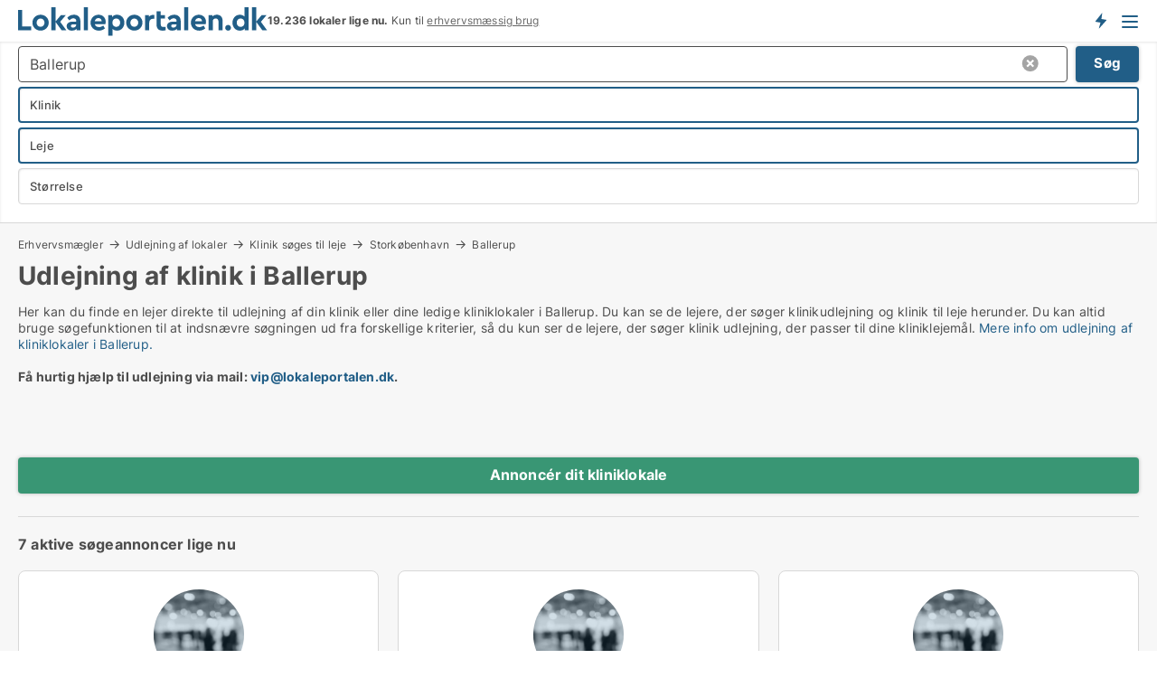

--- FILE ---
content_type: text/html; charset=utf-8
request_url: https://www.lokaleportalen.dk/udlejning-af-lokaler/kliniklokaler/ballerup
body_size: 16916
content:
<!doctype html>
<html lang="da" prefix="og:http://ogp.me/ns#">
<head>
    
<meta charset="UTF-8" />

    <title>Udlejning af klinik i Ballerup</title>
        <meta name="description" content="Find en lejer til dine ledige kliniklokaler. Hvis du vil udleje klinik i Ballerup, så kan du kontakte potentielle lejere direkte her" />
        <meta property="fb:app_id" content="271960529906423" />
        <meta property="og:type" content="website" />
        <meta property="og:image" content="https://www.lokaleportalen.dk/media/2zohm2et/microsoftteams-image.png" />
        <meta property="og:image:secure_url" content="https://www.lokaleportalen.dk/media/2zohm2et/microsoftteams-image.png" />
        <meta property="og:image:alt" content="https://www.lokaleportalen.dk/media/2zohm2et/microsoftteams-image.png" />
        <meta property="og:image:width" content="640" />
        <meta property="og:image:height" content="480" />
        <meta property="og:url" content="https://www.lokaleportalen.dk/udlejning-af-lokaler/kliniklokaler/ballerup" />
        <meta property="og:title" content="Udlejning af klinik i Ballerup" />
        <meta property="og:description" content="Find en lejer til dine ledige kliniklokaler. Hvis du vil udleje klinik i Ballerup, så kan du kontakte potentielle lejere direkte her" />


<link rel="canonical" href="https://www.lokaleportalen.dk/udlejning-af-lokaler/kliniklokaler/ballerup" />

    <meta name="viewport" content="width=device-width, initial-scale=1, maximum-scale=1" />
    <link rel="shortcut icon" href="/images/favicons/favicon-l.svg" type="image/svg+xml" />

    <link rel="stylesheet" type="text/css" href="/css/Fonts.css?v=qdyVyXTPGujr1_Zx6mSCH3rhyJE" />


<link rel="stylesheet" href="/bundles/css/styles.css?v=pWVo-qnRWIgdurHenxtdXkftMa4" />
<link rel="stylesheet" href="/bundles/css/ie.css?v=arvbbbJlr3nYUy4yERXZvdZs-2M" />

    <link rel="stylesheet" type="text/css" href="/css/Print.css?v=bYdEREpUZoZiSfaoFUgZUwvL20s" media="print" />
<script>
    window.dataLayer = window.dataLayer || [];
    function gtag() { dataLayer.push(arguments); }
    gtag('consent', 'default', {
        'ad_user_data': 'denied',
        'ad_personalization': 'denied',
        'ad_storage': 'denied',
        'analytics_storage': 'denied'
    });
    gtag('js', new Date());
    gtag('config', 'G-C2382PKSN9');
</script>


<script type="application/ld+json">
{
  "@context": "https://schema.org",
  "@type": "FAQPage",
  "mainEntity": [
    {
      "@type": "Question",
      "acceptedAnswer": {
        "@type": "Answer",
        "text": "Du kan foretage udlejning alle typer erhverv i Ballerup på Lokaleportalen.dk: <a href=\"https://www.lokaleportalen.dk/udlejning-af-erhvervslejemaal/kontorlokaler\">Kontor</a>, <a href=\"https://www.lokaleportalen.dk/udlejning-af-erhvervslejemaal/lagerlokaler\">lager</a>, <a href=\"https://www.lokaleportalen.dk/udlejning-af-erhvervslejemaal/butikslokaler\">butik</a>, <a href=\"https://www.lokaleportalen.dk/udlejning-af-erhvervslejemaal/vaerkstedslokaler\">værksted</a>, <a href=\"https://www.lokaleportalen.dk/udlejning-af-erhvervslejemaal/kliniklokaler\">klinik</a>, <a href=\"https://www.lokaleportalen.dk/udlejning-af-erhvervslejemaal/kontorfaellesskaber\">kontorfællesskab</a> mv. Du kan se de virksomheder der <a href=\"https://www.lokaleportalen.dk/udlejning-af-lokaler/erhvervslokaler/ballerup\">søger lokaler i Ballerup lige nu på listen herover. <a href=\"https://www.lokaleportalen.dk/opret-gratis-annonce\">Klik her for at oprette en gratis annonce for dine erhvervslokaler</a>."
      },
      "name": "Hvilke typer af lokaler kan jeg udleje i Ballerup ?"
    },
    {
      "@type": "Question",
      "acceptedAnswer": {
        "@type": "Answer",
        "text": "Ved udlejning af klinik i Ballerup er der en række faktorer som du skal være opmærksom på, herunder om du skal bruge erhvervsmægler, udleje via administrator, eller udleje lokalerne selv. Læs mere i guiden til udlejning af ledige lokaler på denne side."
      },
      "name": "Hvordan foretager jeg erhvervsudlejning af klinik i Ballerup?"
    },
    {
      "@type": "Question",
      "acceptedAnswer": {
        "@type": "Answer",
        "text": "De fleste ejendomsselskaber og private udlejere står selv for udlejning af deres ledige lokaler, da det er ganske let. Hvis du vælger at udleje  klinik i Ballerup uden at bruge erhvervsmægler, er det vigtigt at din lejekontrakt overholder alle regler for erhvervsudlejning, som er beskrevet i erhvervslejeloven (lejeloven for virksomheder). Hvis dine erhvervslejemål udlejes gennem en administrator, kan de sikkert hjælpe med kontrakten. Læs mere i guiden til udlejning af ledige lokaler på denne side."
      },
      "name": "Kan jeg udleje klinik  i Ballerup uden en erhvervsmægler?"
    },
    {
      "@type": "Question",
      "acceptedAnswer": {
        "@type": "Answer",
        "text": "Du kan annoncere klinik til leje på Lokaleportalen.dk. <a href=\"https://www.lokaleportalen.dk/opret-annonce\">Klik her for at oprette en annonce for dine ledige lokaler</a>. På listen herover kan du se virksomheder der søger udlejning af klinik i Ballerup lige nu. Klik på overskriften ud for hver virksomhed for at læse mere om hvad de søger."
      },
      "name": "Hvordan kan jeg markedsføre udlejning af klinik i Ballerup?"
    }
  ]
}
</script>
</head>
<body class="new-popup-layout">
    
    

<header id="header">
    <section>
<a href="https://www.lokaleportalen.dk/" class="logo">
                    <img alt="Ledige erhvervslokaler → 1000-vis af lokaler til leje lige nu" title="Ledige erhvervslokaler → 1000-vis af lokaler til leje lige nu" src="/media/kjtddh3g/lokaleportalen-logo.svg"  />
                    
                </a>            <div class="post-logo">
                    <ul class="info" id="presentation_info" data-separator="." data-animate="false">
                        <li><span class="show-desktop"><b>19.236 lokaler lige nu</b> på <a class="tos-info" href="javascript:void(0)" popup-content-id="17434" data-anchor="tos_mails" style="text-decoration:underline;"><strong>Danmark største portal for erhvervslokaler</strong></a></span><span class="show-mobile"><b>19.236 lokaler lige nu.</b> Kun til <a class="tos-info" href="javascript:void(0)" popup-content-id="17434" data-anchor="tos_mails" style="text-decoration:underline;">erhvervsmæssig brug</a></span></li>
                    </ul>


            </div>
            <div class="logo-btns">
                <a id="special_product_button" class="special-product-button" onclick="ShowPreAuthPopup('HeaderSpecialButton', 'Popup_FrequencyUserCreation', '', false, '', '');">Få besked om nye lokaler</a>

                <div class="notification-buttons show-mobile">
                    
<a data-action="user-notifications" data-api="UserNotificationPopup" data-type="Default" class="notification-counter" style="display:none;"
   data-text="Nye lokaler" data-empty-text="Lokaler der passer til din agent">
    <label data-action="label"></label>
    <span class="counter" data-action="counter"></span>
</a>
                </div>


                    <a class="show-menu-button" onclick="ToggleMenu();"></a>
            </div>
        <div id="slide_nav" class="mobile-navi"></div>
    </section>
        <nav>
                <div  data-single-line="">
                    <aside>
<span><a class="show-desktop regular with-nested" onmouseover="this.prevFontColor=this.style.color;this.style.color='#f5870b'" onmouseout="this.style.color=this.prevFontColor" href="https://www.lokaleportalen.dk/om-lokaleportalendk">Om Lokaleportalen.dk </a><ul class="nested-links"><li><a class="regular" href="https://www.lokaleportalen.dk/kontakt">Kontakt</a></li><li><a class="regular" href="https://www.lokaleportalen.dk/find-fejl-og-faa-beloenning">Find fejl og få belønning</a></li><li><a class="regular" href="/udvalgte-kunder">Udvalgte kunder</a></li><li><a class="regular" href="https://www.lokaleportalen.dk/medieomtale">Medieomtale</a></li><li><a class="regular" href="https://www.lokaleportalen.dk/facebook-communities">Facebook communities</a></li></ul></span><span><a class="bold with-nested" onmouseover="this.prevFontColor=this.style.color;this.style.color='#f5870b'" onmouseout="this.style.color=this.prevFontColor" href="https://www.lokaleportalen.dk/lokaler-til-leje">Lokaler til leje</a><ul class="nested-links"><li><a class="regular" href="https://www.lokaleportalen.dk/leje/kontorlokaler">Kontor til leje</a></li><li><a class="regular" href="https://www.lokaleportalen.dk/leje/butikslokaler">Butik til leje</a></li><li><a class="regular" href="https://www.lokaleportalen.dk/leje/lagerlokaler">Lager til leje</a></li><li><a class="regular" href="https://www.lokaleportalen.dk/leje/vaerkstedslokaler">Værksted til leje</a></li><li><a class="regular" href="https://www.lokaleportalen.dk/leje/kontorfaellesskaber">Kontorfællesskab til leje</a></li><li><a class="regular" href="https://www.lokaleportalen.dk/leje/kontorhoteller">Kontorhotel til leje</a></li><li><a class="regular" href="https://www.lokaleportalen.dk/leje/restaurantlokaler">Restaurant til leje</a></li><li><a class="regular" href="https://www.lokaleportalen.dk/leje/kliniklokaler">Klinik til leje</a></li><li><a class="regular" href="https://www.lokaleportalen.dk/leje/showrooms">Showroom til leje</a></li><li><a class="regular" href="https://www.lokaleportalen.dk/leje/erhvervslejemaal">Erhvervslejemål </a></li><li><a class="regular" href="https://www.lokaleportalen.dk/leje/erhvervsgrunde">Erhvervsgrund til leje</a></li></ul></span><span><a class="bold with-nested" onmouseover="this.prevFontColor=this.style.color;this.style.color='#f5870b'" onmouseout="this.style.color=this.prevFontColor" href="/erhvervsejendomme-til-salg">Erhvervsejendom til salg</a><ul class="nested-links"><li><a class="regular" href="https://www.lokaleportalen.dk/salg/kontorejendomme">Kontor til salg</a></li><li><a class="regular" href="https://www.lokaleportalen.dk/salg/butikker">Butik til salg</a></li><li><a class="regular" href="https://www.lokaleportalen.dk/salg/lagerejendomme">Lager til salg</a></li><li><a class="regular" href="https://www.lokaleportalen.dk/salg/produktionsejendomme">Produktionsejendomme til salg</a></li><li><a class="regular" href="https://www.lokaleportalen.dk/salg/restauranter">Restaurant til salg</a></li><li><a class="regular" href="https://www.lokaleportalen.dk/salg/klinikker">Klinik til salg</a></li><li><a class="regular" href="https://www.lokaleportalen.dk/salg/boligudlejningsejendomme">Boligejendomme til salg</a></li><li><a class="regular" href="https://www.lokaleportalen.dk/salg/hotelejendomme">Hotel til salg</a></li><li><a class="regular" href="https://www.lokaleportalen.dk/salg/ejendomme">Ejendomme til salg</a></li><li><a class="regular" href="https://www.lokaleportalen.dk/salg/erhvervsgrunde">Erhvervsgrund til salg</a></li></ul></span><span><a class="bold with-nested" onmouseover="this.prevFontColor=this.style.color;this.style.color='#f5870b'" onmouseout="this.style.color=this.prevFontColor" href="/udlejning-af-lokaler">Find lejer</a><ul class="nested-links"><li><a class="regular" href="https://www.lokaleportalen.dk/udlejning-af-lokaler/kontorlokaler">Udlejning af kontor</a></li><li><a class="regular" href="https://www.lokaleportalen.dk/udlejning-af-lokaler/butikslokaler">Udlejning af butik</a></li><li><a class="regular" href="https://www.lokaleportalen.dk/udlejning-af-lokaler/lagerlokaler">Udlejning af lager</a></li><li><a class="regular" href="https://www.lokaleportalen.dk/udlejning-af-lokaler/kliniklokaler">Udlejning af klinik</a></li><li><a class="regular" href="https://www.lokaleportalen.dk/udlejning-af-lokaler/showrooms">Udlejning af showroom</a></li><li><a class="regular" href="https://www.lokaleportalen.dk/udlejning-af-lokaler/restaurantlokaler">Udlejning af restaurant</a></li><li><a class="regular" href="https://www.lokaleportalen.dk/udlejning-af-lokaler/vaerkstedslokaler">Udlejning af værksted</a></li></ul></span><span><a class="bold with-nested" onmouseover="this.prevFontColor=this.style.color;this.style.color='#f5870b'" onmouseout="this.style.color=this.prevFontColor" href="https://www.lokaleportalen.dk/salg-af-erhvervsejendomme">Find køber</a><ul class="nested-links"><li><a class="regular" href="https://www.lokaleportalen.dk/salg-af-erhvervsejendomme">Salg af erhvervsejendom</a></li><li><a class="regular" href="https://www.lokaleportalen.dk/salg-af-erhvervsejendomme/boligudlejningsejendomme">Salg af boligudlejningsejendom</a></li></ul></span><span><a class="regular with-nested" onmouseover="this.prevFontColor=this.style.color;this.style.color='#f5870b'" onmouseout="this.style.color=this.prevFontColor" href="https://www.lokaleportalen.dk/viden-om">Viden om</a><ul class="nested-links"><li><a class="regular" href="https://www.lokaleportalen.dk/erhvervslokaler-spoergsmaal-svar">Spørgsmål og svar om erhvervslokaler</a></li><li><a class="regular" href="https://www.lokaleportalen.dk/blogs">Blog</a></li><li><a class="regular" href="https://www.lokaleportalen.dk/nyheder">Nyheder</a></li><li><a class="regular" href="https://www.lokaleportalen.dk/ejendomsleksikon">Ejendomsleksikon</a></li></ul></span><span><a class="bold with-nested" onmouseover="this.prevFontColor=this.style.color;this.style.color='#f5870b'" onmouseout="this.style.color=this.prevFontColor" href="https://www.lokaleportalen.dk/ejendoms-statistik">Data</a><ul class="nested-links"><li><a class="regular" href="https://www.lokaleportalen.dk/ejendoms-statistik/lokaler-udvikling">Udviklingen i udbudte lokaler</a></li><li><a class="regular" href="https://www.lokaleportalen.dk/ejendoms-statistik/nye-lokaler-udvikling">Udviklingen i nye udbudte lokaler</a></li><li><a class="regular" href="https://www.lokaleportalen.dk/ejendoms-statistik/udlejede-lokaler-udvikling">Udviklingen i udlejede lokaler</a></li><li><a class="regular" href="https://www.lokaleportalen.dk/ejendoms-statistik/ejendomme-udvikling">Udviklingen i udbudte ejendomme</a></li><li><a class="regular" href="https://www.lokaleportalen.dk/ejendoms-statistik/nye-ejendomme-udvikling">Udviklingen i nye udbudte ejendomme</a></li><li><a class="regular" href="https://www.lokaleportalen.dk/ejendoms-statistik/solgte-ejendomme-udvikling">Udviklingen i solgte ejendomme</a></li></ul></span>                        
                    </aside>
                    <aside>
<a class="show-desktop regular" onmouseover="this.prevFontColor=this.style.color;this.style.color='#f5870b'" onmouseout="this.style.color=this.prevFontColor" href="https://www.lokaleportalen.dk/create-user-profile">Opret</a><a class="show-mobile bold" onmouseover="this.prevFontColor=this.style.color;this.style.color='#f5870b'" onmouseout="this.style.color=this.prevFontColor" href="https://www.lokaleportalen.dk/create-user-profile">Sign up</a><a class="button orange regular plus" onmouseover="this.prevFontColor=this.style.color;this.style.color='#f5870b'" onmouseout="this.style.color=this.prevFontColor" href="https://www.lokaleportalen.dk/opret-lokaleannonce">Opret annonce</a>                                <a class="login show-desktop" href="javascript:ShowLoginPopup()">Log ind</a>
                    </aside>
                </div>
        </nav>
    
</header>


    <main id="layout" class=" no-side-bar">
        <div id="container">
            <div id="mainContent">
                
        <h2 class="breadcrumb head empty"></h2>

                <div class="content page-content" id="page_data">
                    
                    





    <div id="page_control" class="page-control">
        

<div class="search-results">
    <div class="top-section" data-extra-top-content="1">
<div class="breadcrumb head" id="simple_bread_crumb"><a href="/erhvervsmaegler" onclick="ClearSearch()" oncontextmenu="ClearSearch()">Erhvervsmægler</a><a href="/udlejning-af-lokaler" onclick="ClearSearch()" oncontextmenu="ClearSearch()">Udlejning af lokaler</a><a href="/udlejning-af-lokaler/kliniklokaler" onclick="ClearSearch()" oncontextmenu="ClearSearch()">Klinik søges til leje</a><a href="/udlejning-af-lokaler/kliniklokaler/storkoebenhavn" class="Klinik til leje i Storkøbenhavn" onclick="ClearSearch()" oncontextmenu="ClearSearch()">Storkøbenhavn</a><a href="/udlejning-af-lokaler/kliniklokaler/ballerup" class="Klinik til leje  i  Ballerup" onclick="ClearSearch()" oncontextmenu="ClearSearch()">Ballerup</a></div><script type="application/ld+json">
    {
      "@context": "https://schema.org",
      "@type": "BreadcrumbList",
      "itemListElement": [{
        "@type": "ListItem",
        "position": 1,
        "name": "Erhvervsmægler",
        "item": "https://www.lokaleportalen.dk/erhvervsmaegler"
      },{
        "@type": "ListItem",
        "position": 2,
        "name": "Udlejning af lokaler",
        "item": "https://www.lokaleportalen.dk/udlejning-af-lokaler"
      },{
        "@type": "ListItem",
        "position": 3,
        "name": "Klinik søges til leje",
        "item": "https://www.lokaleportalen.dk/udlejning-af-lokaler/kliniklokaler"
      },{
        "@type": "ListItem",
        "position": 4,
        "name": "Storkøbenhavn",
        "item": "https://www.lokaleportalen.dk/udlejning-af-lokaler/kliniklokaler/storkoebenhavn"
      },{
        "@type": "ListItem",
        "position": 5,
        "name": "Ballerup",
        "item": "https://www.lokaleportalen.dk/udlejning-af-lokaler/kliniklokaler/ballerup"
      }]
    }
    </script><h1>Udlejning af klinik  i Ballerup</h1>
        <div class="seo-content">
            <p>Her kan du finde en lejer direkte til udlejning af din klinik eller dine ledige kliniklokaler i Ballerup. Du kan se de lejere, der søger klinikudlejning og klinik til leje herunder. Du kan altid bruge søgefunktionen til at indsnævre søgningen ud fra forskellige kriterier, så du kun ser de lejere, der søger klinik udlejning, der passer til dine kliniklejemål. <a href="#moreinfo" data-anchor="#moreinfo">Mere info om udlejning af kliniklokaler i Ballerup.</a><br /><br /><strong>Få hurtig hjælp til udlejning via mail: <a rel="noopener noreferrer" tabindex="-1" href="mailto:vip@lokaleportalen.dk" target="_blank" title="mailto:vip@lokaleportalen.dk" class="fui-Link ___m14voj0 f3rmtva f1ern45e f1deefiw f1n71otn f1q5o8ev f1h8hb77 f1vxd6vx f1ewtqcl fyind8e f1k6fduh f1w7gpdv fk6fouc fjoy568 figsok6 f1hu3pq6 f11qmguv f19f4twv f1tyq0we f1g0x7ka fhxju0i f1qch9an f1cnd47f fqv5qza f1vmzxwi f1o700av f13mvf36 f9n3di6 f1ids18y fygtlnl f1deo86v f12x56k7 f1iescvh ftqa4ok f50u1b5 fs3pq8b f1hghxdh f1tymzes f1x7u7e9 f1cmlufx f10aw75t fsle3fq"></a><a rel="noopener" tabindex="-1" href="mailto:vip@lokaleportalen.dk" target="_blank" class="fui-Link ___m14voj0 f3rmtva f1ern45e f1deefiw f1n71otn f1q5o8ev f1h8hb77 f1vxd6vx f1ewtqcl fyind8e f1k6fduh f1w7gpdv fk6fouc fjoy568 figsok6 f1hu3pq6 f11qmguv f19f4twv f1tyq0we f1g0x7ka fhxju0i f1qch9an f1cnd47f fqv5qza f1vmzxwi f1o700av f13mvf36 f9n3di6 f1ids18y fygtlnl f1deo86v f12x56k7 f1iescvh ftqa4ok f50u1b5 fs3pq8b f1hghxdh f1tymzes f1x7u7e9 f1cmlufx f10aw75t fsle3fq" aria-label="Link vip@lokaleportalen.dk">vip@lokaleportalen.dk</a>.<br /><br /></strong></p>
        </div>
<div id="search_legend" class="search-legend">
    <div class="show-desktop"></div>
    <div class="show-mobile"></div>
</div>
</div>



<div class="side-search-criteria" id="side_crit">
    <div class="wrap">
<form action="/Custom/LeftMenu/Process?selectedDemandType=1&selectedDemandTypeUrlKey=udlejning-af-lokaler&seachAdMode=1&estateType=kliniklokaler&cityName=ballerup&zipCode=&isSearchResultPage=True&nodeId=4297&searchType=FindBuyer" data-ajax="true" method="POST" data-ajax-mode="after" data-ajax-update="#side_crit" data-ajax-failure="alert('An unexpected error occured. Please contact support@mail.lokaleportalen.dk');" id="side_crit_form" datavalalert="1">
            <div class="filter ">


                

                    <div class="item  primary">
        <label class="h3" for="side_crit_exp_searchtenant.locationtitle">Hvor ligger dine lokaler? (medtag omkringliggende områder)</label>
                        <div class="box huge" data-criteria="LeftMenu_ZipCodes">
                            

<div data-behavior="ZipContainer" id="LeftMenu_ZipCodes" class="zip-control"
     data-duplicate-big-cities="false"
     data-max-items=""
     data-country=""
     data-max-items-message="Du kan højst vælge  postnumre. "
     data-no-cities-message="&amp;lt;span class=&amp;quot;show-desktop&amp;quot;&amp;gt;Vælg by/postnummer&amp;lt;/span&amp;gt;&amp;lt;span class=&amp;quot;show-mobile&amp;quot;&amp;gt;Område&amp;lt;/span&amp;gt;"
     data-several-cities-message="[amount] postnumre valgt"
     data-counting-label="true"
     data-allow-regions="true"
     data-country-changes-callback="false"
     data-hide-countries="true"
     data-search-countries="true"
     data-placeholder="Skriv by/område..."
     data-use-search-button="true"
     v-bind:class="{ 'has-values': selected.length > 0 }">
    <input type="text" style="display:none;" ref="value" name="LeftMenu_ZipCodes" value="2750" v-bind:value="valueString"
           data-val="false" data-val-required="" />
    <div class="zip-selector search-text-container">
                <a class="search-button" v-on:click="togglePopup()"></a>
            <input type="text" class="txt placeholder-green search-text-input" v-bind:value="filter" v-on:input="filter=$event.target.value" v-on:focus="onFocus()" v-on:blur="onBlur()" v-on:keydown.enter.prevent="onEnter"
                v-bind:placeholder="placeholder" autocomplete="off" />
            <a class="delete-all" v-show="isDeleteAllShown" v-on:click="removeAll()"></a>
                <a class="button search-text-button" v-on:click="search()">Søg</a>
        <div ref="popup" class="popup-container" v-show="visible" style="display:none;">
            <div ref="items" class="ZipCodeContainer custom-scroll">
                <template v-for="item in cities" v-bind:key="item.Id">
                    <span class="custom-cb"
                          v-bind:title="item.Name" 
                          v-bind:class="{ bold: item.IsRegion && item.ChildIds.length > 0}"
                          v-on:click="toggle(item)">
                        <input type="checkbox" v-bind:value="item.Id" v-bind:checked="isItemSelected(item)" v-if="!item.IsRegion || allowRegions" />
                        <span>{{item.Name}}</span>
                    </span>
                    <fieldset v-if="regionMode && item.IsRegion && item.ChildIds.length > 0 && item.ShowChildItems">
                        <a v-on:click="selectVisible" v-show="isSelectAllInPopupVisible" class="link non-link red">Vælg alle herunder</a>
                        <a v-on:click="removeVisible" v-show="isDeleteAllInPopupVisible" class="link non-link red">Slet valgte</a>
                    </fieldset>
                </template>
            </div>
            <div class="btns" v-show="cities.length > 0">
                <a class="button small full-width" v-on:click="onOk()">OK</a>
            </div>
            <div class="tip" v-show="showPopupTip">Scroll ned for at se flere byer</div>
        </div>
    </div>
</div>
                        </div>
                    </div>
        <div class="item secondary" id="estate_type_label">
        <label class="h3" for="side_crit_exp_findbuyer">Hvad kan dine lokaler anvendes til?</label>
            <div class="box large double-popup" data-criteria="LeftMenu_EstateTypes">
                

<div class="EstateTypeContainer" data-behavior="EstateTypeContainer" data-demand-control="LeftMenu_DemandTypeId" data-label-id="estate_type_label" id="LeftMenu_EstateTypes" data-is-lp="false" data-alternative-names="">




<div class="custom-dd" data-custom-dd data-behavior="CustomDropDown" data-max-items=""
     data-default-text="&amp;lt;span class=&amp;quot;show-desktop&amp;quot;&amp;gt;Vælg lokaletype...&amp;lt;/span&amp;gt;&amp;lt;span class=&amp;quot;show-mobile&amp;quot;&amp;gt;Type&amp;lt;/span&amp;gt;" data-many-text="%amount% typer valgt" data-selected-items-label-preffix="Lokaletype" 
      data-counting-label="true"
     data-hide-checkboxes="false" data-on-change="" data-placeholder="Find typer"
     name="LeftMenu_EstateTypes"
     v-bind:class="{ 'has-values': selected.length > 0 }">
        <div class="select-mimic-button" v-bind:disabled="disabled" v-on:click="togglePopup" v-html="labelText" v-bind:class="{ empty: selected.length === 0, several: selected.length > 1 }" v-bind:data-filters-count="selected.length > 1 ? selected.length : null"></div>
    <div class="popup-container --wrap" style="display:none;" v-show="isShown" ref="popup">
        <div class="scroll custom-scroll">
            <div >
                    <div v-show="isItemVisible('16') && isGroupVisible('')">
                        <label class="custom-cb">
                            <input type="checkbox" name="LeftMenu_EstateTypes" value="16" data-group="" v-model="selected"
                                   v-bind:disabled="disabled || !isAllowed('16')"  
                                   v-bind:data-disabled="!isItemVisible('16')" />
                            <span v-on:click="if (!isAllowed('16')) showMaxItemsMessage()">Boligudlejningsejendom</span>
                        </label>
                    </div>
                    <div v-show="isItemVisible('4') && isGroupVisible('')">
                        <label class="custom-cb">
                            <input type="checkbox" name="LeftMenu_EstateTypes" value="4" data-group="" v-model="selected"
                                   v-bind:disabled="disabled || !isAllowed('4')"  
                                   v-bind:data-disabled="!isItemVisible('4')" />
                            <span v-on:click="if (!isAllowed('4')) showMaxItemsMessage()">Butik</span>
                        </label>
                    </div>
                    <div v-show="isItemVisible('13') && isGroupVisible('')">
                        <label class="custom-cb">
                            <input type="checkbox" name="LeftMenu_EstateTypes" value="13" data-group="" v-model="selected"
                                   v-bind:disabled="disabled || !isAllowed('13')"  
                                   v-bind:data-disabled="!isItemVisible('13')" />
                            <span v-on:click="if (!isAllowed('13')) showMaxItemsMessage()">Erhvervsgrund</span>
                        </label>
                    </div>
                    <div v-show="isItemVisible('25') && isGroupVisible('')">
                        <label class="custom-cb">
                            <input type="checkbox" name="LeftMenu_EstateTypes" value="25" data-group="" v-model="selected"
                                   v-bind:disabled="disabled || !isAllowed('25')"  
                                   v-bind:data-disabled="!isItemVisible('25')" />
                            <span v-on:click="if (!isAllowed('25')) showMaxItemsMessage()">Garage</span>
                        </label>
                    </div>
                    <div v-show="isItemVisible('17') && isGroupVisible('')">
                        <label class="custom-cb">
                            <input type="checkbox" name="LeftMenu_EstateTypes" value="17" data-group="" v-model="selected"
                                   v-bind:disabled="disabled || !isAllowed('17')"  
                                   v-bind:data-disabled="!isItemVisible('17')" />
                            <span v-on:click="if (!isAllowed('17')) showMaxItemsMessage()">Hotel</span>
                        </label>
                    </div>
                    <div v-show="isItemVisible('8') && isGroupVisible('')">
                        <label class="custom-cb">
                            <input type="checkbox" name="LeftMenu_EstateTypes" value="8" checked="checked" data-group="" v-model="selected"
                                   v-bind:disabled="disabled || !isAllowed('8')"  
                                   v-bind:data-disabled="!isItemVisible('8')" />
                            <span v-on:click="if (!isAllowed('8')) showMaxItemsMessage()">Klinik</span>
                        </label>
                    </div>
                    <div v-show="isItemVisible('1') && isGroupVisible('')">
                        <label class="custom-cb">
                            <input type="checkbox" name="LeftMenu_EstateTypes" value="1" data-group="" v-model="selected"
                                   v-bind:disabled="disabled || !isAllowed('1')"  
                                   v-bind:data-disabled="!isItemVisible('1')" />
                            <span v-on:click="if (!isAllowed('1')) showMaxItemsMessage()">Kontor</span>
                        </label>
                    </div>
                    <div v-show="isItemVisible('6') && isGroupVisible('')">
                        <label class="custom-cb">
                            <input type="checkbox" name="LeftMenu_EstateTypes" value="6" data-group="" v-model="selected"
                                   v-bind:disabled="disabled || !isAllowed('6')"  
                                   v-bind:data-disabled="!isItemVisible('6')" />
                            <span v-on:click="if (!isAllowed('6')) showMaxItemsMessage()">Kontorfællesskab</span>
                        </label>
                    </div>
                    <div v-show="isItemVisible('2') && isGroupVisible('')">
                        <label class="custom-cb">
                            <input type="checkbox" name="LeftMenu_EstateTypes" value="2" data-group="" v-model="selected"
                                   v-bind:disabled="disabled || !isAllowed('2')"  
                                   v-bind:data-disabled="!isItemVisible('2')" />
                            <span v-on:click="if (!isAllowed('2')) showMaxItemsMessage()">Lager</span>
                        </label>
                    </div>
                    <div v-show="isItemVisible('20') && isGroupVisible('')">
                        <label class="custom-cb">
                            <input type="checkbox" name="LeftMenu_EstateTypes" value="20" data-group="" v-model="selected"
                                   v-bind:disabled="disabled || !isAllowed('20')"  
                                   v-bind:data-disabled="!isItemVisible('20')" />
                            <span v-on:click="if (!isAllowed('20')) showMaxItemsMessage()">Produktionslokaler</span>
                        </label>
                    </div>
                    <div v-show="isItemVisible('9') && isGroupVisible('')">
                        <label class="custom-cb">
                            <input type="checkbox" name="LeftMenu_EstateTypes" value="9" data-group="" v-model="selected"
                                   v-bind:disabled="disabled || !isAllowed('9')"  
                                   v-bind:data-disabled="!isItemVisible('9')" />
                            <span v-on:click="if (!isAllowed('9')) showMaxItemsMessage()">Restaurant</span>
                        </label>
                    </div>
                    <div v-show="isItemVisible('12') && isGroupVisible('')">
                        <label class="custom-cb">
                            <input type="checkbox" name="LeftMenu_EstateTypes" value="12" data-group="" v-model="selected"
                                   v-bind:disabled="disabled || !isAllowed('12')"  
                                   v-bind:data-disabled="!isItemVisible('12')" />
                            <span v-on:click="if (!isAllowed('12')) showMaxItemsMessage()">Showroom</span>
                        </label>
                    </div>
                    <div v-show="isItemVisible('11') && isGroupVisible('')">
                        <label class="custom-cb">
                            <input type="checkbox" name="LeftMenu_EstateTypes" value="11" data-group="" v-model="selected"
                                   v-bind:disabled="disabled || !isAllowed('11')"  
                                   v-bind:data-disabled="!isItemVisible('11')" />
                            <span v-on:click="if (!isAllowed('11')) showMaxItemsMessage()">Undervisningslokale</span>
                        </label>
                    </div>
                    <div v-show="isItemVisible('10') && isGroupVisible('')">
                        <label class="custom-cb">
                            <input type="checkbox" name="LeftMenu_EstateTypes" value="10" data-group="" v-model="selected"
                                   v-bind:disabled="disabled || !isAllowed('10')"  
                                   v-bind:data-disabled="!isItemVisible('10')" />
                            <span v-on:click="if (!isAllowed('10')) showMaxItemsMessage()">Virtuelt kontor</span>
                        </label>
                    </div>
                    <div v-show="isItemVisible('3') && isGroupVisible('')">
                        <label class="custom-cb">
                            <input type="checkbox" name="LeftMenu_EstateTypes" value="3" data-group="" v-model="selected"
                                   v-bind:disabled="disabled || !isAllowed('3')"  
                                   v-bind:data-disabled="!isItemVisible('3')" />
                            <span v-on:click="if (!isAllowed('3')) showMaxItemsMessage()">Værksted</span>
                        </label>
                    </div>
            </div>
        </div>
            <div class="btns">
                <a class="button small full-width" v-on:click="closePopup()">OK</a>
            </div>
    </div>
</div></div>
            </div>
        </div>
                        <div class="item secondary">
        <label class="h3" for="side_crit_exp_searchtenant.demandtypetitle">Er dine lokaler til leje eller salg?</label>
                            <span class="popup-opener" data-behavior="PopupOpener"><span class="show-desktop">Er dine lokaler til leje eller salg?</span><span class="show-mobile">Leje/salg</span></span>
                            <div>
                                <div class="box" data-criteria="LeftMenu_DemandTypeId">
                                        <div>
                                            <label class="custom-cb">
                                                <input type="radio" name="LeftMenu_DemandTypeId" />
                                                <span>Alle</span>
                                            </label>
                                        </div>
                                        <div>
                                            <label class="custom-cb">
                                                <input type="radio" name="LeftMenu_DemandTypeId" value="1" checked="checked" />
                                                <span>Leje</span>
                                            </label>
                                        </div>
                                        <div>
                                            <label class="custom-cb">
                                                <input type="radio" name="LeftMenu_DemandTypeId" value="2" />
                                                <span>Køb</span>
                                            </label>
                                        </div>
                                </div>
                            </div>
                        </div>


                    <div class="item secondary">
        <label class="h3" for="side_crit_exp_searchtenant.sizetitle">Hvor store er dine lokaler?</label>
                        <span class="popup-opener" data-behavior="PopupOpener"><span class="show-desktop">Hvor store er dine lokaler?</span><span class="show-mobile">Størrelse</span></span>
                        <div class="box" data-criteria="LeftMenu_Area" data-preffix="Størrelse">
                            

<div data-behavior="SpanBox" class="span-box slider"
       data-sp-decimal=","
       data-sp-thousand="."
       data-perc-deviation="0"
       data-disable-autofill=""
       data-disable-formatting="false" name="LeftMenu_Area">
        <div class="holder" data-slider data-max="5000" data-postfix="&lt;span&gt;m&lt;sup&gt;2&lt;/sup&gt;&lt;/span&gt;" data-step="10">
            <input ref="fieldTo" data-from type="text" name="LeftMenu_AreaFrom" v-bind:value="resultMin" />
            <input ref="fieldFrom" data-to type="text" name="LeftMenu_AreaTo" v-bind:value="resultMax" />

            <input type="range" min="0" max="5000" step="10" v-model="value1" />
            <input type="range" min="0" max="5000" step="10" v-model="value2" />
            <div class="line">
                <span v-bind:style="{ width: rangeWidth + '%', marginLeft: rangeOffset + '%' }"></span>
            </div>
            <div class="tips">
                <div>
                    <span ref="inputMin" contenteditable="true" v-html="inputMin" v-on:blur="onMinInput" v-on:focus="onMinFocus" v-on:keydown.enter="onKeypressEnter" :class="{ 'editable': true }"></span>
                    <span v-html="postfix"></span>
                </div>
                <div>
                    <span ref="inputMax" contenteditable="true" v-html="inputMax" v-on:blur="onMaxInput" v-on:focus="onMaxFocus" v-on:keydown.enter="onKeypressEnter" :class="{ 'editable': true }"></span>
                    <span v-html="postfix"></span>
                </div>
            </div>
        </div>
</div>
                        </div>
                    </div>







            </div>
            <input id="btnCriteriaUpdated" type="submit" style="display:none;" name="CriteriaUpdated" />
            <input id="btnMoreLocations" type="submit" style="display:none;" name="MoreLocations" />
                <div class="static-filter-buttons show-criteria">
                    <a class="button medium" href="javascript:LeftMenu_ShowSecondaryCriteria()"><span class="text-show">Detaljeret søgning</span><span class="text-hide">Søg</span></a>

                </div>
</form>

    </div>
</div>
    
<div id="search_results" class="ads-list-wrapper grid">


        <div class="search-results-controls " id="searchAdListResultControl">
<div class="show-mobile button-space"><a class="button big full-width green " href="javascript:ShowPreAuthPopup(`ButtonToken`,`Popup_Landlord_CreateProfile`,``,true,``,``);">Annoncér dit kliniklokale</a></div>
<span class="total-label">7 aktive søgeannoncer lige nu</span>        <div class="right-container">
            <div class="show-desktop"><a class="button medium green " href="javascript:ShowPreAuthPopup(`ButtonToken`,`Popup_Landlord_CreateProfile`,``,true,``,``);">Annoncér dit kliniklokale</a></div>
        </div>
    </div>

        <ul id="search_result_container" class="search-ads-result col-4">
                <li class="">
                    <div  onclick="Redirect('/udlejning/id/100524', false)">
                        <h4 class="line-clamp line-2">
                            <a href="/udlejning/id/100524" data-no-propagation>
                                Janus søger klinik til leje i Herlev, Skovlunde eller Ballerup m.fl.
                            </a>
                        </h4>
                            <a class="thumbnail contact-picture no-image" href="/udlejning/id/100524">
                                <img src="/StaticFiles/media/542811/Cache/noimage-searchad_411_Square.webp" alt="Janus søger klinik til leje i Herlev, Skovlunde eller Ballerup m.fl." loading="lazy" />
                            </a>
                        
                        <div class="wrap">
                                <div class="text-data line-clamp line-5">
                                    Jeg søger som udgangspunkt et behandlelokale til kropsterapi mandage.

                                </div>
                                <ul data-action="facts" class="details">
                                        <li>
                                            <strong>Areal:</strong>
                                            <span>15-30 m<sup>2</sup></span>
                                        </li>
                                        <li>
                                            <strong>Huslejeudspil:</strong>
                                            <span>2.500 DKK</span>
                                        </li>
                                </ul>
                        </div>
                        <div class="buttons">
                                        <span class="nowrap font-unfit" data-single-line>
                                                <a data-action="contact-info-100524" href="javascript:ContactSearchAd(100524)" class="button full-width" data-no-propagation>Kontakt lokalesøger</a>
                                        </span>
                        </div>
                        <div data-container class="contact-info" style="display:none;;">
                            <strong>
                                Kontaktinformationer:
                            </strong>
                            <div id="contact_info_holder_100524">
                                
                            </div>
                        </div>
                    </div>
                </li>
                <li class="">
                    <div  onclick="Redirect('/udlejning/id/92584', false)">
                        <h4 class="line-clamp line-2">
                            <a href="/udlejning/id/92584" data-no-propagation>
                                Hanne søger klinik til leje i Herlev, Skovlunde eller Ballerup m.fl.
                            </a>
                        </h4>
                            <a class="thumbnail contact-picture no-image" href="/udlejning/id/92584">
                                <img src="/StaticFiles/media/542811/Cache/noimage-searchad_411_Square.webp" alt="Hanne søger klinik til leje i Herlev, Skovlunde eller Ballerup m.fl." loading="lazy" />
                            </a>
                        
                        <div class="wrap">
                                <div class="text-data line-clamp line-5">
                                    Hanne søger 50-100 m2 klinik i Herlev, Skovlunde, Ballerup, Kongens Lyngby til leje

                                </div>
                                <ul data-action="facts" class="details">
                                        <li>
                                            <strong>Areal:</strong>
                                            <span>50-100 m<sup>2</sup></span>
                                        </li>
                                </ul>
                        </div>
                        <div class="buttons">
                                        <span class="nowrap font-unfit" data-single-line>
                                                <a data-action="contact-info-92584" href="javascript:ContactSearchAd(92584)" class="button full-width" data-no-propagation>Kontakt lokalesøger</a>
                                        </span>
                        </div>
                        <div data-container class="contact-info" style="display:none;;">
                            <strong>
                                Kontaktinformationer:
                            </strong>
                            <div id="contact_info_holder_92584">
                                
                            </div>
                        </div>
                    </div>
                </li>
                <li class="">
                    <div  onclick="Redirect('/udlejning/id/100281', false)">
                        <h4 class="line-clamp line-2">
                            <a href="/udlejning/id/100281" data-no-propagation>
                                Lars søger kontor, lager, butik, klinik, undervisningslokale eller showroom til leje i København, Glostrup eller Brøndby m.fl.
                            </a>
                        </h4>
                            <a class="thumbnail contact-picture no-image" href="/udlejning/id/100281">
                                <img src="/StaticFiles/media/542811/Cache/noimage-searchad_411_Square.webp" alt="Lars søger kontor, lager, butik, klinik, undervisningslokale eller showroom til leje i København, Glostrup eller Brøndby m.fl." loading="lazy" />
                            </a>
                        
                        <div class="wrap">
                                <div class="text-data line-clamp line-5">
                                    Lars søger 100-1000 m2 kontor / lager / butik / klinik / undervisningslokale til leje

                                </div>
                                <ul data-action="facts" class="details">
                                        <li>
                                            <strong>Areal:</strong>
                                            <span>100-1000 m<sup>2</sup></span>
                                        </li>
                                        <li>
                                            <strong>Huslejeudspil:</strong>
                                            <span>25.000 DKK</span>
                                        </li>
                                </ul>
                        </div>
                        <div class="buttons">
                                        <span class="nowrap font-unfit" data-single-line>
                                                <a data-action="contact-info-100281" href="javascript:ContactSearchAd(100281)" class="button full-width" data-no-propagation>Kontakt lokalesøger</a>
                                        </span>
                        </div>
                        <div data-container class="contact-info" style="display:none;;">
                            <strong>
                                Kontaktinformationer:
                            </strong>
                            <div id="contact_info_holder_100281">
                                
                            </div>
                        </div>
                    </div>
                </li>
                <li class="">
                    <div  onclick="Redirect('/udlejning/id/100028', false)">
                        <h4 class="line-clamp line-2">
                            <a href="/udlejning/id/100028" data-no-propagation>
                                Ditte søger kontor, klinik eller undervisningslokale til leje i København, Rødovre eller Herlev m.fl.
                            </a>
                        </h4>
                            <a class="thumbnail contact-picture no-image" href="/udlejning/id/100028">
                                <img src="/StaticFiles/media/542811/Cache/noimage-searchad_411_Square.webp" alt="Ditte søger kontor, klinik eller undervisningslokale til leje i København, Rødovre eller Herlev m.fl." loading="lazy" />
                            </a>
                        
                        <div class="wrap">
                                <div class="text-data line-clamp line-5">
                                    Ditte søger 35-150 m2 kontor / klinik / undervisningslokale til leje

                                </div>
                                <ul data-action="facts" class="details">
                                        <li>
                                            <strong>Areal:</strong>
                                            <span>35-150 m<sup>2</sup></span>
                                        </li>
                                        <li>
                                            <strong>Huslejeudspil:</strong>
                                            <span>5.000 DKK</span>
                                        </li>
                                </ul>
                        </div>
                        <div class="buttons">
                                        <span class="nowrap font-unfit" data-single-line>
                                                <a data-action="contact-info-100028" href="javascript:ContactSearchAd(100028)" class="button full-width" data-no-propagation>Kontakt lokalesøger</a>
                                        </span>
                        </div>
                        <div data-container class="contact-info" style="display:none;;">
                            <strong>
                                Kontaktinformationer:
                            </strong>
                            <div id="contact_info_holder_100028">
                                
                            </div>
                        </div>
                    </div>
                </li>
                <li class="">
                    <div  onclick="Redirect('/udlejning/id/99982', false)">
                        <h4 class="line-clamp line-2">
                            <a href="/udlejning/id/99982" data-no-propagation>
                                Nadin søger klinik til leje i Storkøbenhavn
                            </a>
                        </h4>
                            <a class="thumbnail contact-picture no-image" href="/udlejning/id/99982">
                                <img src="/StaticFiles/media/542811/Cache/noimage-searchad_411_Square.webp" alt="Nadin søger klinik til leje i Storkøbenhavn" loading="lazy" />
                            </a>
                        
                        <div class="wrap">
                                <div class="text-data line-clamp line-5">
                                    Nadin søger 1-100 m2 klinik til leje

                                </div>
                                <ul data-action="facts" class="details">
                                        <li>
                                            <strong>Areal:</strong>
                                            <span>1-100 m<sup>2</sup></span>
                                        </li>
                                        <li>
                                            <strong>Huslejeudspil:</strong>
                                            <span>9.000 DKK</span>
                                        </li>
                                </ul>
                        </div>
                        <div class="buttons">
                                        <span class="nowrap font-unfit" data-single-line>
                                                <a data-action="contact-info-99982" href="javascript:ContactSearchAd(99982)" class="button full-width" data-no-propagation>Kontakt lokalesøger</a>
                                        </span>
                        </div>
                        <div data-container class="contact-info" style="display:none;;">
                            <strong>
                                Kontaktinformationer:
                            </strong>
                            <div id="contact_info_holder_99982">
                                
                            </div>
                        </div>
                    </div>
                </li>
                <li class="">
                    <div  onclick="Redirect('/udlejning/id/99973', false)">
                        <h4 class="line-clamp line-2">
                            <a href="/udlejning/id/99973" data-no-propagation>
                                Henriette søger kontor, klinik eller undervisningslokale til leje i Rødovre, Brønshøj eller Herlev m.fl.
                            </a>
                        </h4>
                            <a class="thumbnail contact-picture no-image" href="/udlejning/id/99973">
                                <img src="/StaticFiles/media/542811/Cache/noimage-searchad_411_Square.webp" alt="Henriette søger kontor, klinik eller undervisningslokale til leje i Rødovre, Brønshøj eller Herlev m.fl." loading="lazy" />
                            </a>
                        
                        <div class="wrap">
                                <div class="text-data line-clamp line-5">
                                    Henriette søger 0-150 m2 kontor / klinik / undervisningslokale til leje

                                </div>
                                <ul data-action="facts" class="details">
                                        <li>
                                            <strong>Areal:</strong>
                                            <span>0-150 m<sup>2</sup></span>
                                        </li>
                                </ul>
                        </div>
                        <div class="buttons">
                                        <span class="nowrap font-unfit" data-single-line>
                                                <a data-action="contact-info-99973" href="javascript:ContactSearchAd(99973)" class="button full-width" data-no-propagation>Kontakt lokalesøger</a>
                                        </span>
                        </div>
                        <div data-container class="contact-info" style="display:none;;">
                            <strong>
                                Kontaktinformationer:
                            </strong>
                            <div id="contact_info_holder_99973">
                                
                            </div>
                        </div>
                    </div>
                </li>
                <li class="">
                    <div  onclick="Redirect('/udlejning/id/99815', false)">
                        <h4 class="line-clamp line-2">
                            <a href="/udlejning/id/99815" data-no-propagation>
                                Roselina søger klinik til leje i Herlev, Skovlunde eller Ballerup
                            </a>
                        </h4>
                            <a class="thumbnail contact-picture no-image" href="/udlejning/id/99815">
                                <img src="/StaticFiles/media/542811/Cache/noimage-searchad_411_Square.webp" alt="Roselina søger klinik til leje i Herlev, Skovlunde eller Ballerup" loading="lazy" />
                            </a>
                        
                        <div class="wrap">
                                <div class="text-data line-clamp line-5">
                                    Roselina søger 8-100 m2 klinik i Herlev, Skovlunde, Ballerup til leje

                                </div>
                                <ul data-action="facts" class="details">
                                        <li>
                                            <strong>Areal:</strong>
                                            <span>8-100 m<sup>2</sup></span>
                                        </li>
                                </ul>
                        </div>
                        <div class="buttons">
                                        <span class="nowrap font-unfit" data-single-line>
                                                <a data-action="contact-info-99815" href="javascript:ContactSearchAd(99815)" class="button full-width" data-no-propagation>Kontakt lokalesøger</a>
                                        </span>
                        </div>
                        <div data-container class="contact-info" style="display:none;;">
                            <strong>
                                Kontaktinformationer:
                            </strong>
                            <div id="contact_info_holder_99815">
                                
                            </div>
                        </div>
                    </div>
                </li>
                    <li class="empty"></li>
        </ul>

    

    <br />
    <div class="clear"></div>

</div>



    <div class="clear"></div>
</div>

    </div>

                            <div id="faqItem" data-page-faq-content="1" class="bottom-faq collapsible-blocks  with-title">
                                
<h2>Ofte stillede spørgsmål</h2>    <label>
        <input type="checkbox" name="faq" value="0" data-behavior="Radio" />
        <h4>Hvilke typer af lokaler kan jeg udleje i Ballerup ?</h4>
        <div>Du kan foretage udlejning alle typer erhverv i Ballerup på Lokaleportalen.dk: <a href="https://www.lokaleportalen.dk/udlejning-af-erhvervslejemaal/kontorlokaler">Kontor</a>, <a href="https://www.lokaleportalen.dk/udlejning-af-erhvervslejemaal/lagerlokaler">lager</a>, <a href="https://www.lokaleportalen.dk/udlejning-af-erhvervslejemaal/butikslokaler">butik</a>, <a href="https://www.lokaleportalen.dk/udlejning-af-erhvervslejemaal/vaerkstedslokaler">værksted</a>, <a href="https://www.lokaleportalen.dk/udlejning-af-erhvervslejemaal/kliniklokaler">klinik</a>, <a href="https://www.lokaleportalen.dk/udlejning-af-erhvervslejemaal/kontorfaellesskaber">kontorfællesskab</a> mv. Du kan se de virksomheder der <a href="https://www.lokaleportalen.dk/udlejning-af-lokaler/erhvervslokaler/ballerup">søger lokaler i Ballerup lige nu på listen herover. <a href="https://www.lokaleportalen.dk/opret-gratis-annonce">Klik her for at oprette en gratis annonce for dine erhvervslokaler</a>.</div>
    </label>
    <label>
        <input type="checkbox" name="faq" value="1" data-behavior="Radio" />
        <h4>Hvordan foretager jeg erhvervsudlejning af klinik i Ballerup?</h4>
        <div>Ved udlejning af klinik i Ballerup er der en række faktorer som du skal være opmærksom på, herunder om du skal bruge erhvervsmægler, udleje via administrator, eller udleje lokalerne selv. Læs mere i guiden til udlejning af ledige lokaler på denne side.</div>
    </label>
    <label>
        <input type="checkbox" name="faq" value="2" data-behavior="Radio" />
        <h4>Kan jeg udleje klinik  i Ballerup uden en erhvervsmægler?</h4>
        <div>De fleste ejendomsselskaber og private udlejere står selv for udlejning af deres ledige lokaler, da det er ganske let. Hvis du vælger at udleje  klinik i Ballerup uden at bruge erhvervsmægler, er det vigtigt at din lejekontrakt overholder alle regler for erhvervsudlejning, som er beskrevet i erhvervslejeloven (lejeloven for virksomheder). Hvis dine erhvervslejemål udlejes gennem en administrator, kan de sikkert hjælpe med kontrakten. Læs mere i guiden til udlejning af ledige lokaler på denne side.</div>
    </label>
    <label>
        <input type="checkbox" name="faq" value="3" data-behavior="Radio" />
        <h4>Hvordan kan jeg markedsføre udlejning af klinik i Ballerup?</h4>
        <div>Du kan annoncere klinik til leje på Lokaleportalen.dk. <a href="https://www.lokaleportalen.dk/opret-annonce">Klik her for at oprette en annonce for dine ledige lokaler</a>. På listen herover kan du se virksomheder der søger udlejning af klinik i Ballerup lige nu. Klik på overskriften ud for hver virksomhed for at læse mere om hvad de søger.</div>
    </label>

                            </div>
                        <div data-extra-custom-page-content="1">
                            
                        </div>
<div class="bottom-seo" id="moreinfo">
        <div class="anchor-tabs overflow-scroll hidden-scroll" data-behavior="DragScroll">
            <ul data-behavior="AnchorTabs">
                    <li data-target="guide_udlejning_af_klinik_i_ballerup">
                        <a href="#guide_udlejning_af_klinik_i_ballerup">
                            Guide: Udlejning af klinik i Ballerup
                        </a>                        
                    </li>
                    <li data-target="1_du_skal_reagere_hurtigt_naar_du_faar_en_opsigelse_af_dine_kliniklokaler">
                        <a href="#1_du_skal_reagere_hurtigt_naar_du_faar_en_opsigelse_af_dine_kliniklokaler">
                            1. Du skal reagere hurtigt når du får en opsigelse af dine kliniklokaler
                        </a>                        
                    </li>
                    <li data-target="2_lav_en_gennemgang_af_dine_kliniklokaler_til_leje">
                        <a href="#2_lav_en_gennemgang_af_dine_kliniklokaler_til_leje">
                            2. Lav en gennemgang af dine kliniklokaler til leje
                        </a>                        
                    </li>
                    <li data-target="_lav_en_profil_af_din_kommende_lejer">
                        <a href="#_lav_en_profil_af_din_kommende_lejer">
                             Lav en profil af din kommende lejer
                        </a>                        
                    </li>
                    <li data-target="4_beskriv_dit_kliniklejemaal_i_en_salgsopstilling">
                        <a href="#4_beskriv_dit_kliniklejemaal_i_en_salgsopstilling">
                            4. Beskriv dit kliniklejemål i en salgsopstilling
                        </a>                        
                    </li>
                    <li data-target="5_find_ud_af_om_du_vil_bruge_en_erhvervsmaegler_i_ballerup">
                        <a href="#5_find_ud_af_om_du_vil_bruge_en_erhvervsmaegler_i_ballerup">
                            5. Find ud af om du vil bruge en erhvervsmægler i Ballerup
                        </a>                        
                    </li>
                    <li data-target="6_markedsfoer_dit_kliniklejemaal">
                        <a href="#6_markedsfoer_dit_kliniklejemaal">
                            6. Markedsfør dit kliniklejemål
                        </a>                        
                    </li>
                    <li data-target="7_fremvis_kliniklejemaalet">
                        <a href="#7_fremvis_kliniklejemaalet">
                            7. Fremvis kliniklejemålet
                        </a>                        
                    </li>
                    <li data-target="8_tjek_lejeren_ud">
                        <a href="#8_tjek_lejeren_ud">
                            8. Tjek lejeren ud
                        </a>                        
                    </li>
                    <li data-target="9_underskriv_lejekontrakten">
                        <a href="#9_underskriv_lejekontrakten">
                            9. Underskriv lejekontrakten
                        </a>                        
                    </li>
                    <li data-target="10_hold_oeje_med_din_klinik">
                        <a href="#10_hold_oeje_med_din_klinik">
                            10. Hold øje med din klinik
                        </a>                        
                    </li>
            </ul>
        </div>
    <div class="text-content">
        
        <div class="bottom"><div><p>Lokaleportalen.dk er den største portal for udlejning af kliniklokaler, klinikpladser, klinikrum og udlejning af erhvervslokaler og udlejning af lokaler på markedet. Vi benyttes af mange virksomheder, der søger kliniklokaler til leje.</p><p>Vi benyttes flittigt af mæglere og erhvervsmæglere i Ballerup, men du er velkommen til at tage direkte kontakt til virksomhederne i vores database med henblik på udlejning af dine kliniklokaler og lokaler, selv om du ikke benytter vurdering og rådgivning fra en rådgiver, mægler eller erhvervsmægler i Ballerup.<br /><br />Hvis du har ledige lokaler til leje, ledige erhvervslejemål, lejemål, erhvervslejemål, erhvervsejendomme, investeringsejendomme, udlejningsejendomme, ejendomme og erhvervslokaler eller lokaler til udlejning er du kommet til det rigtige sted.</p></div><h2 id="guide_udlejning_af_klinik_i_ballerup" data-anchor>Guide: Udlejning af klinik i Ballerup</h2><div><p>Når du som ejendomsselskab, privat udlejer eller virksomhed skal udleje dine ledige kliniklokaler i Ballerup, er det vigtigt, at du gør det struktureret og tager højde for en række forhold. På den måde undgår du at stå i en situation, hvor du ikke kan få udlejet dine lokaler til leje, eller hvor du ikke får den leje som du havde forventet.</p><p>Vi har udviklet denne guide til, hvordan du hurtigst og bedst muligt gennemfører udlejning af klinik.</p></div><h2 id="1_du_skal_reagere_hurtigt_naar_du_faar_en_opsigelse_af_dine_kliniklokaler" data-anchor><strong>1. Du skal reagere hurtigt når du får en opsigelse af dine kliniklokaler</strong></h2><div><p>Når din eksisterende lejer opsiger sit lejemål, har du som udlejer oftest minimum 3 måneder til at finde en ny lejer. Dette kan dog variere fra sted til sted, og derfor er det vigtigt at du tjekker din lejekontrakt, så du er sikker på hvor lang tid du har, inden du ikke længere modtager husleje.</p><p>Når du får en opsigelse, skal du derfor reagere hurtigt ved at sætte din klinik til leje igen. Udlejning af lokaler, går nemlig ikke nødvendigvis hurtigt. Dette betyder ikke, at du skal leje dine lokaler ud til den første mulige lejer, men at du skal sætte dig godt ind i markedet, så du ved hvilken type lejer du skal søge, og hvilken pris du kan forvente at få for dine lokaler.</p><p>Mange erhvervsudlejere venter alt for lang tid med at gå i gang med udlejningsprocessen. Det ender med at koste udlejerne mange penge, fordi man ender med at have tomme lokaler, som man ikke får den månedlige leje for.</p></div><h2 id="2_lav_en_gennemgang_af_dine_kliniklokaler_til_leje" data-anchor><strong>2. Lav en gennemgang af dine kliniklokaler til leje</strong></h2><div><p>Det er vigtigt, at du starter med at sætter dig godt ind i hvilken type kliniklokaler du har. Hvad er størrelsen på lokalerne, og hvor mange kliniklokaler er der?</p><p>Det er også vigtigt at du overvejer hvilke services og faciliteter du kan tilbyde. Er der mødefaciliteter, mødelokaler kantine, parkering eller andet som kan være interessant for lejerne? Hvis du kan tilbyde noget som virksomhederne ikke kan finde andre steder, er det en fordel.</p><p>Det er ligeledes vigtigt at du gennemgår lejemålet og sørger for, at det fremstår lækkert og indbydende. Husk at lejerne vil have glæde af at leje en klinik der er velholdt og indbydende.</p><p>Når du har styr på ovenstående, kan du begynde at tænke over hvordan du vil prissætte dine kliniklokaler. Her er det vigtigt at du tager højde for en række forhold som f.eks. størrelse, beliggenhed, services og faciliteter. Du skal også være opmærksom på, hvad der er standard i markedet, så du ikke prissætter dig selv ud af markedet. På <a href="/"><u>Lokaleportalen.dk</u></a> kan du altid se hvad lignende kliniklokaler koster.</p></div><h2 id="_lav_en_profil_af_din_kommende_lejer" data-anchor><strong> Lav en profil af din kommende lejer</strong></h2><div><p>Når du har analyseret dit lejemål og dets fordele, kan du begynde at tænke over hvilken type virksomheder der vil have glæde af at leje dine kliniklokaler. Hvilke brancher passer bedst til din beliggenhed? Hvilke størrelser af virksomheder vil have glæde af dine faciliteter? Og hvilke services vil de sætte pris på?</p><p>Som udlejer tjener du dine penge igennem langvarige udlejninger. Det er meget dyrt at have lejere i kortere tid. Desto bedre du er til at lave en profil af din ideelle lejer, desto større chance er der for, at du finder den rigtige lejer, der bliver i mange år.</p><p>Forudsætningen for at tjene mange penge som udlejer er nemlig, at man har en lejer igennem mange år. Det betyder at man både skal finde den rigtige lejere (som passer godt til lokalerne), men også skal finde en succesfuld virksomhed som lejer, som vil kunne betale husleje i forhåbentlig mange år.</p></div><h2 id="4_beskriv_dit_kliniklejemaal_i_en_salgsopstilling" data-anchor><strong>4. Beskriv dit kliniklejemål i en salgsopstilling</strong></h2><div><p>Nu er du klar til at lave en salgsopstilling. Formålet med salgsopstillingen er at skabe et overblik over lejemålet vinklet i forhold til hvilke lejere du ønsker at få ind i lejemålet.</p><p>Salgsopstillingen skal bl.a. indeholde data om areal, beliggenhed, type, pris, årlige omkostninger, øvrige forhold.</p><p>Salgsopstillingen skal også indeholde en fyldig beskrivelse af lejemål samt fotos.</p></div><h2 id="5_find_ud_af_om_du_vil_bruge_en_erhvervsmaegler_i_ballerup" data-anchor><strong>5. Find ud af om du vil bruge en erhvervsmægler i Ballerup</strong></h2><div><p>De fleste ejendomsselskaber og private udlejere står selv for udlejningen af deres kliniklejemål, da det er meget let. Men der er mulighed for at bruge en erhvervsmægler i Ballerup, der er specialiseret i at udleje kliniklokaler.</p><div class="content-item"><h3><strong>Erhvervsmægleren i Ballerup kan hjælpe dig med</strong></h3><p>-De laver en salgsopstilling og vurdering</p><p>-De finder potentielle lejere</p><p>-De laver en lejeaftale</p><p>-De står for al kontakt med lejer og med rådgivning om den optimale lejer</p><p>-De sørger for at lejemålet bliver lejet ud</p><p>Det kan være en fordel at anvende en erhvervsmægler i Ballerup, da de kan have et større netværk og dermed kan finde flere potentielle lejere. De står også for al kontakt med lejerne og sørger for at lejemålet bliver lejet ud. En erhvervsmægler koster typisk et gebyr på 10-15% af det første års leje.</p></div><div class="content-item"><h3><strong>Mange dårlige erfaringer med erhvervsmæglere:</strong></h3><p>Mange ejendomsselskaber og private udlejere, har dårlige erfaringer med mæglere. De oplever nemlig at erhvervsmægleren ikke arbejder særlig hårdt med udlejningen af lejemålet efter at erhvervsmægleren først har fået kliniklejemålet i kommission. Hvis man vælger en erhvervsmægler, skal man være rigtig opmærksom på, hvordan og hvor meget erhvervsmægleren arbejder med udlejningen af klinikken.</p><p>En anden grund til at mange ejendomsselskaber og private udlejere har dårlige erfaringer med erhvervsmæglere, er at der er mange useriøse erhvervsmæglere på markedet. De useriøse erhvervsmæglere opkræver markedsføringsgebyr for deres ydelser, men leverer ikke den forventede service. De useriøse erhvervsmæglere giver ofte ejendomsselskaber og private udlejere falske forhåbninger om hurtig udlejning for at få kontrakten på udlejning af ejendomme, erhvervsejendomme, butiksejendomme og investeringsejendomme.</p></div><div class="content-item"><h3><strong>Giv ikke erhvervsmægleren lejemålet i enekommission</strong></h3><p>Hvis du vælger at arbejde sammen med en erhvervsmægler. er det vigtigt at du ikke giver erhvervsmægleren kliniklejemålet i enekommission. Hvis erhvervsmægleren ikke har lejemålet i enekommission, tjener erhvervsmægleren kun penge, hvis erhvervsmægleren lejer lejemålet ud. Dermed kan du selv arbejde med udlejning af lejemålet samtidigt med erhvervsmægleren – og betaler ikke penge til erhvervsmægleren hvis du selv finder en lejer</p><p>Hvis du ikke giver erhvervsmægleren sagen i enekommission, kan du også lade flere forskellige erhvervsmæglere arbejde med udlejningen af lejemålet. På den måde kan du være sikker på, at flere mennesker ser dit lejemål og dermed øger chancerne for at finde en lejer.</p></div><div class="content-item"><h3><strong>Betal ikke markedsføringsbidrag til erhvervsmægleren</strong></h3><p>Mange erhvervsmæglere opkræver et større markedsføringsbidrag, som en del af deres aftale. Hvis en mægler, som vil være din rådgiver, vil opkræve et markedsføringsbidrag, er det et dårligt tegn på at han ikke har adgang til relevante lejere til dit lejemål. Du bør derfor aldrig betale et markedsføringsbidrag til en erhvervsmægler.</p></div></div><h2 id="6_markedsfoer_dit_kliniklejemaal" data-anchor><strong>6. Markedsfør dit kliniklejemål</strong></h2><div><p>Nu er du klar til at starte markedsføringen af dine lokaler. Her er den oplagte proces</p><div class="content-item"><h3><strong>Annoncér dine lokaler på Lokaleportalen.dk</strong></h3><p>Det er meget vigtigt at du laver en god annonce, der beskriver dine lokaler og dine kontaktoplysninger klart og tydeligt. Husk at få taget nogle gode billeder af dine lokaler, så lejerne kan se hvad de lejer.</p><p><a href="https://www.lokaleportalen.dk/opret-gratis-annonce"><u>Du lægger din annonce direkte op her på Lokaleportalen.dk</u></a>, som er Danmarks største portal for ledige erhvervslokaler. Lokaleportalen.dk benyttes af næsten alle virksomheder, der er på jagt efter nye lokaler. Ved at annoncere dine lokaler på Lokaleportalen.dk, eksponerer du med andre ord kliniklokalerne for en stor del af de virksomheder, der leder efter lokaler på et givent tidspunkt.</p></div><div class="content-item"><h3><strong>Tag direkte kontakt til de virksomheder, der søger kliniklokaler</strong></h3><p>Du kan også tage <a href="https://www.lokaleportalen.dk/udlejning"><u>direkte kontakt til de virksomheder, der søger nye kliniklokaler</u>.</a> Mange af disse virksomheder beskriver nemlig deres ønsker på Lokaleportalen.dk. Du kan søge direkte i kartoteket efter lejere og tage direkte kontakt til de virksomheder, der søger lokaler, der minder om dine kliniklokaler og invitere dem til en fremvisning.</p></div><div class="content-item"><h3><strong>Brug dit netværk til at finde en lejer</strong></h3><p>Mange virksomheder finder deres nye lokaler gennem netværk og personlige kontakter. Så hvis du kender nogen, der leder efter nye lokaler, så tag fat i dem og fortæl dem om dine kliniklokaler. Måske kan I indgå en aftale.</p></div><div class="content-item"><h3><strong>Brug sociale medier</strong></h3><p>Sociale medier er en oplagt mulighed for at nå ud til mange potentielle lejere på en gang. Lav en annonce på Facebook eller andre sociale medier, så flere kan se dine lokaler.</p></div></div><h2 id="7_fremvis_kliniklejemaalet" data-anchor><strong>7. Fremvis kliniklejemålet</strong></h2><div><p>Nu begynder det at strømme ind med interesserede lejere. Når du fremviser kliniklejemålet, så sørg for at have en mental liste med spørgsmål, så du kan finde ud af, om de er det rigtige match til dine lokaler. Husk at giv lejerne tid til at se sig omkring og stille spørgsmål. Husk også at være åben i forhold til forhandling om pris og i forhold til de potentielle lejeres ønsker.</p></div><h2 id="8_tjek_lejeren_ud" data-anchor><strong>8. Tjek lejeren ud</strong></h2><div><p>Når du har fundet en lejer, som du tænker, du vil leje din klinik ud til, er det meget vigtigt at du tjekker lejeren ud. Det vigtigste er du undersøger lejerens økonomiske forhold. Du kan let trække lejerens regnskaber via offentlige databaser. Det er også vigtigt at du bruger din mavefornemmelse. Det kan nemlig blive meget dyrt at leje lokaler ud til den forkerte lejer.</p></div><h2 id="9_underskriv_lejekontrakten" data-anchor><strong>9. Underskriv lejekontrakten</strong></h2><div><p>Når du har undersøgt lejeren og er sikker på, at alt er i orden, så er det tid til at underskrive lejekontrakten. Husk at få lejekontrakten tjekket af en advokat, så du er sikker på, at den er i orden. Lejekontrakten skal blandt andet indeholde information om lejen, depositum, bindingsperiode, anvendelsesområder, forventede omkostninger, vedligeholdelse og fremleje.</p></div><h2 id="10_hold_oeje_med_din_klinik" data-anchor><strong>10. Hold øje med din klinik</strong></h2><div><p>Selvom du har underskrevet en lejekontrakt med en lejer, så er det ikke ensbetydende med, at du ikke længere skal holde øje med dine kliniklokaler. Du skal stadigvæk følge med i, hvordan det bliver vedligeholdt, og om der sker skader og om lejeren i det hele taget behandler din ejendom ordentligt og fair.</p></div></div>
    </div>

</div><div class="seo-links-content" data-extra-bottom-content="1"><h2>Populære søgninger</h2>
                <div>
                    <a href="/erhvervsmaegler/kliniklokaler/ballerup" 
                         
                        
                        
                        >Klinik  i  Ballerup</a>
                </div>
                <div>
                    <a href="/salg-af-erhvervsejendomme/klinikker/ballerup" 
                         
                        
                        
                        >Klinik til salg  i  Ballerup</a>
                </div>
<a class="show-mobile show-all-link" onclick="$('[data-extra-bottom-content]').addClass('show-all')">Se alle populære søgninger</a></div>                </div>
            </div>
        </div>
    </main>
    
<footer id="footer">

<div class="newsletter-form" id="newsletter_form_holder">
        <fieldset class="body">
                    <div class="text">
<h3>Tilmeld dig vores nyhedsbrev</h3><p>Jeg vil gerne modtage nyhedsbreve fra Lokaleportalen.dk.</p>                    </div>
            
<form action="/Custom/NewsletterSubscriptionForm/Save?selectedDemandType=1&selectedDemandTypeUrlKey=udlejning-af-lokaler&seachAdMode=1&estateType=kliniklokaler&cityName=ballerup&zipCode=&isSearchResultPage=True&referrer=%2fudlejning-af-lokaler%2fkliniklokaler%2fballerup" data-ajax="true" method="POST" data-ajax-mode="replace-with" data-ajax-update="#newsletter_form_holder" data-ajax-failure="alert('An unexpected error occured. Please contact support@mail.lokaleportalen.dk');" data-ajax-begin="LoadingPanel.Show();" data-ajax-complete="LoadingPanel.Hide();" datavalalert="1">
                <ul class="flex-box">
                    <li>
                        

<div class="custom-field">
    <input id="custom-field-input"
           type="text"
           
           class="big"
           placeholder=" "
           name="Email"
           data-val="true"
           data-val-required="Email skal udfyldes"
           data-val-regex-pattern="^([ ]&#x2B;)?([a-zA-Z0-9]([a-zA-Z\d_\-\.]&#x2B;)?)@((\[[0-9]{1,3}\.[0-9]{1,3}\.[0-9]{1,3}\.)|(([a-zA-Z0-9\-]&#x2B;\.)&#x2B;))([a-zA-Z]{2,15}|[0-9]{1,3})(\]?)([ ]&#x2B;)?$"
           data-val-regex="Emailadressen er ikke korrekt" />
    <label for="custom-field-input-label">
        Email
    </label>
</div>
                    </li>
                    <li class="buttons">
                        <input type="hidden" name="FooterMode" value="value" />
                        <input type="submit" class="button big" value="OK" />
                    </li>
                </ul>
</form>
        </fieldset>
</div>

        <div class="body">

        </div>

        <div class="gray-box">
                <div>
                    <h6>Kontakt </h6><div>Lokaleportalen.dk ApS<br>Mynstersvej 3, Frederiksberg<br><a href="mailto:support@lokaleportalen.dk">support@lokaleportalen.dk</a><br>CVR: 29605610</a><br></a><br>Via servicen kan søgere og udbydere finde hinanden. Som ny søger koster opgradering 19 kr. for den første dag og herefter 689 kr. per 7 dage i løbende abonnement. Der er ingen binding.</div><a class="social facebook regular social facebook" href="https://www.facebook.com/lokaleportalen.dk" target="_blank" rel="nofollow">Facebook</a><a class="social instagram regular social instagram" href="https://www.instagram.com/lokaleportalen" target="_blank" rel="nofollow">Instagram</a><a class="social youtube regular social youtube" href="https://youtube.com/@LokaleportalenDanmark" target="_blank" rel="nofollow">Youtube</a><a class="social twitter regular social twitter" href="https://x.com/lokaleportalen" target="_blank" rel="nofollow">X</a><a class="social linkedin regular social linkedin" href="https://www.linkedin.com/company/lokaleportalen" target="_blank" rel="nofollow">LinkedIn</a>
                </div>
                <div>
                    <h6>Vigtige genveje</h6><a class="link regular" href="https://www.lokaleportalen.dk/om-lokaleportalendk">Om os</a><br/><a class="link regular" href="https://www.lokaleportalen.dk/kontakt">Kontakt</a><br/><a class="link regular" href="https://www.lokaleportalen.dk/vilkaar">Vilkår</a><br/><a class="link regular" href="https://www.lokaleportalen.dk/vilkaar#abbvilkaar" data-anchor="tos_payment_header">Abonnementsvilkår</a><br/><a class="link regular" href="https://www.lokaleportalen.dk/privacy">Datapolitik</a><br/><a class="link regular" href="https://www.lokaleportalen.dk/cookie-policy">Cookiepolitik</a><br/><a class="link regular" href="https://www.lokaleportalen.dk/nyheder">Nyheder</a><br/><a class="link regular" href="https://www.lokaleportalen.dk/blogs">Blogs</a><br/><a class="link regular" href="https://www.lokaleportalen.dk/erhvervslokaler-spoergsmaal-svar">Spørgsmål og svar</a><br/><a class="link regular" href="https://www.lokaleportalen.dk/ejendomsleksikon">Ejendomsleksikon</a><br/><a class="link regular" href="https://www.lokaleportalen.dk/ejendoms-statistik">Ejendomsstatistik</a><br/><a class="link regular" href="/info-om-erhvervslokaler">Info om erhvervslokaler</a><br/><a class="link regular" href="https://www.lokaleportalen.dk/ledige-erhvervslokaler">Sitemap</a><br/><a class="link regular" href="/feed/erhvervslokale-annoncer">RSS</a>
                </div>
                <div>
                    <h6>Populære søgninger</h6><a class="link regular" href="https://www.lokaleportalen.dk/ledige/erhvervslejemaal">Erhvervslejemål</a><br/><a class="link regular" href="https://www.lokaleportalen.dk/salg/butiksejendomme">Butik til salg</a><br/><a class="link regular" href="https://www.lokaleportalen.dk/leje/butikslokaler">Butik til leje</a><br/><a class="link regular" href="https://www.lokaleportalen.dk/salg/restauranter">Restaurant til salg</a><br/><a class="link regular" href="https://www.lokaleportalen.dk/leje/restaurantlokaler">Restaurant til leje</a><br/><a class="link regular" href="https://www.lokaleportalen.dk/leje/vaerkstedslokaler">Værksted til leje</a><br/><a class="link regular" href="https://www.lokaleportalen.dk/salg/produktionsejendomme" target="_blank">Værksted til salg</a><br/><a class="link regular" href="https://www.lokaleportalen.dk/leje/lagerlokaler">Lager til leje</a><br/><a class="link regular" href="https://www.lokaleportalen.dk/leje/kontorlokaler">Kontor til leje</a><br/><a class="link regular" href="https://www.lokaleportalen.dk/salg/kontorejendomme">Kontor til salg</a><br/><a class="link regular" href="https://www.lokaleportalen.dk/leje/kontorlokaler/koebenhavn">Kontor til leje i København</a><br/><a class="link regular" href="https://www.lokaleportalen.dk/leje/butikslokaler/koebenhavn">Butik til leje i København</a><br/><a class="link regular" href="https://www.lokaleportalen.dk/erhvervsejendomme-til-salg">Erhvervsejendomme til salg</a><br/><a class="link regular" href="https://www.lokaleportalen.dk/salg/boligudlejningsejendomme">Boligudlejningsejendomme til salg</a><br/><a class="link regular" href="https://www.lokaleportalen.dk/erhvervsmaegler/aarhus">Erhvervsmægler i Aarhus</a>
                </div>
                <div>
                    <h6>Populære søgninger</h6><a class="link regular" href="https://www.lokaleportalen.dk/lokaler-til-leje/koebenhavn">Erhvervslokaler til leje i København</a><br/><a class="link regular" href="https://www.lokaleportalen.dk/lokaler-til-leje/aarhus"> Erhvervslokaler til leje i Aarhus</a><br/><a class="link regular" href="https://www.lokaleportalen.dk/lokaler-til-leje/odense">Erhvervslokaler til leje i Odense</a><br/><a class="link regular" href="https://www.lokaleportalen.dk/lokaler-til-leje/aalborg">Erhvervslokaler i Aalborg</a><br/><a class="link regular" href="https://www.lokaleportalen.dk/leje/kontorlokaler/koebenhavn">Kontor til leje København</a><br/><a class="link regular" href="https://www.lokaleportalen.dk/leje/kontorlokaler/aarhus">Kontorlokaler i Aarhus</a><br/><a class="link regular" href="https://www.lokaleportalen.dk/leje/kontorlokaler/odense">Kontorlokaler i Odense</a><br/><a class="link regular" href="https://www.lokaleportalen.dk/leje/kontorlokaler/aalborg">Kontorlokaler i Aalborg</a><br/><a class="link regular" href="https://www.lokaleportalen.dk/leje/butikslokaler/koebenhavn">Butik til leje i København</a><br/><a class="link regular" href="https://www.lokaleportalen.dk/leje/butikslokaler/aarhus">Butik til leje i Aarhus</a><br/><a class="link regular" href="https://www.lokaleportalen.dk/leje/butikslokaler/aalborg">Butik til leje i Aalborg</a><br/><a class="link regular" href="https://www.lokaleportalen.dk/leje/lagerlokaler">Lagerlokaler til leje</a><br/><a class="link regular" href="https://www.lokaleportalen.dk/ledige/kontorhoteller/koebenhavn">Kontorhoteller i København</a><br/><a class="link regular" href="https://www.lokaleportalen.dk/ledige/kontorfaellesskaber/koebenhavn">Kontorfællesskaber København</a><br/><a class="link regular" href="https://www.lokaleportalen.dk/erhvervsmaegler/koebenhavn">Erhvervsmægler København</a>
                </div>
                <div>
                    <h6>Beliggenhed</h6><a class="link regular" href="https://www.lokaleportalen.dk/erhvervslokaler/koebenhavn">København</a><br/><a class="link regular" href="https://www.lokaleportalen.dk/erhvervslokaler/aarhus">Aarhus</a><br/><a class="link regular" href="https://www.lokaleportalen.dk/erhvervslokaler/odense">Odense</a><br/><a class="link regular" href="https://www.lokaleportalen.dk/erhvervslokaler/aalborg">Aalborg</a><br/><a class="link regular" href="https://www.lokaleportalen.dk/erhvervslokaler/esbjerg">Esbjerg</a><br/><a class="link regular" href="https://www.lokaleportalen.dk/erhvervslokaler/randers" target="_blank">Randers</a><br/><a class="link regular" href="https://www.lokaleportalen.dk/erhvervslokaler/kolding-kommune">Kolding</a><br/><a class="link regular" href="https://www.lokaleportalen.dk/erhvervslokaler/silkeborg-kommune">Silkeborg</a><br/><a class="link regular" href="https://www.lokaleportalen.dk/erhvervslokaler/vejle">Vejle</a><br/><a class="link regular" href="https://www.lokaleportalen.dk/erhvervslokaler/roskilde-kommune">Roskilde</a><br/><a class="link regular" href="https://www.lokaleportalen.dk/erhvervslokaler/hilleroed-kommune">Hillerød</a><br/><a class="link regular" href="https://www.lokaleportalen.dk/erhvervslokaler/herning-kommune">Herning</a><br/><a class="link regular" href="https://www.lokaleportalen.dk/erhvervslokaler/hoersholm-kommune">Hørsholm</a><br/><a class="link regular" href="https://www.lokaleportalen.dk/erhvervslokaler/helsingoer-kommune">Helsingør</a><br/><a class="link regular" href="https://www.lokaleportalen.dk/erhvervslokaler/horsens-kommune">Horsens</a>
                </div>
        </div>
</footer>


    

    

    <div id="page_scripts" class="page-scripts">
        

<script>
    var PageData = {
        Portal: 'Commercial',
        Country: 'Denmark',
        IsMobileDevice: false,
        CurrentNodeQueryString: 'nodeId=4297',
        QueryString: '&selectedDemandType=1&selectedDemandTypeUrlKey=udlejning-af-lokaler&seachAdMode=1&estateType=kliniklokaler&cityName=ballerup&zipCode=&isSearchResultPage=True&nodeId=4297',
        LoggedIn: false,
        CookiesAccepted: false,
        UserId: 0,
        ConfirmButton: 'OK',
        CancelButton: 'Fortryd',
        ClosePopupLink: 'Luk popup ved at trykke her',
        Language: '',
        BlockFrequencyPopup: false
    }
</script>


<script src="/bundles/jquery.js?v=7FzKbmXPHiM64thlGWAlvcRtLq0"></script>
<script src="/bundles/jqueryMVC.js?v=ya0c6wLBJBb6va1bhfNW4_aBO8s"></script>
<script src="/bundles/vue.js?v=i_JO_ZlBpzqs_YAeoNjkY4XzlS4"></script>
<script src="/bundles/Global.js?v=1c0Okd7_IkPk9OEUBNZAWkVl4pw"></script>
<script src="/bundles/LPSite.js?v=zwttm6HrVNSOSB4eRqccrV5viJo"></script>
<script src="/bundles/Controls.js?v=BJXMItQLSq1QYC2D57UCrqbM9KU"></script>

    <script src="/bundles/SignalRNotifications.js?v=q1q0LIvAhU2tVFKMwvDhA1o7ouk"></script>
    <script>
        var PushNotificationsKey = 'BM_3YtwQYt_SCagNFzjCzMrd4wvCWkboxvb6ldyU99vo6vMCpoTM66mys1WhL9lKk8jtGMe3i2DQQPoVEEh4oxw';
    </script>
    <script>
        var PreAuthPopup_BlinkingTitle = 'Afventer svar';
    </script>
    <script src="/bundles/PreAuthPopup.js?v=bYinScYh6Wf6JK6POKHNx2yeGzo"></script>


    <script src="/bundles/TP/SearchAdList.js?v=HG-3U5JYcVonNtUZ4YeylVMuM70"></script>
    <script src="/bundles/TP/AdDetail.js?v=tziygSEFP5_4G2iBU0KqAKl1cGI"></script>
    <script src="/bundles/ScrollableList.js?v=yzLc9kIA2fcaZU6nmDIxumN51k4"></script>
    <script src="/bundles/LeftMenu.js?v=7bPL21GCFKVYz5hMjdwXtUHEAuk"></script>
    <script src="/bundles/PopupOpener.js?v=TqipvsBZWSdmfSr7t0HFKvpUr-s"></script>
    <script src="/bundles/CustomDropDown.js?v=OIm6nRaBdWHvsBmfYynabVdi-AE"></script>
    <script src="/bundles/InfoLabelPresentation.js?v=dIKvyI_CRj36N4n5RSYpAmFJpWk"></script>
    <script src="/bundles/NotificationButton.js?v=BR-YPdb2tf0JpiV92FqIsL0qjRI"></script>
    <script src="/bundles/LanguageVersionPageLinks.js?v=0B9Seb26VfdKlT1ApcjpLkBwG3I"></script>
    <script src="/bundles/HeadSection.js?v=RhKWE6PcmHeXSpTP0P_pHucbJEw"></script>
    <script src="/bundles/PageFaqContent.js?v=fEkNMbaIGWSCMdlwPmaVO5kdxJ4"></script>
    <script src="/bundles/AnchorTabs.js?v=1-0mDiz-eMfJUBPYS3jcvqIqj0o"></script>
    <script src="/bundles/PushNotification.js?v=meMoUP5djWVQf4soT-F0AFrKcuo"></script>

<script>StartupFuncs.push('SearchAdList_InitPageControls');</script><script>var SearchAdListData = { pageIndex: 1,  };</script><script>StartupFuncs.push('LeftMenu_Init');</script><script>var LeftMenuData = { ExpCookieName: 'srcfexpblcks', ExpShowAllLinkText: 'Vis alle' };</script><script>LeftMenu_PushInitCriteria({ area_from:'',area_to:'',min_rent:'',max_rent:'',min_sale:'',max_sale:'',min_sqmp:'',max_sqmp:'',exptd_slr:'',exprc_len_min:'',exprc_len_max:'',educ_len_min:'',educ_len_max:'',hr_only:'',hr_excl:'',ctgrs:'' });</script><script>StartupFuncs.push('InfoLabelPresentation_Init');</script><script>var CampUserId = GetLocalStorage('CampUserId');</script><script>function ResetCampIdParams() {
                                                    if (CampUserId) $('form[action]').each(function(){ $(this).attr('action', $(this).attr('action').AddGetParam('campuserid', CampUserId)); });
                                                }</script><script>$(ResetCampIdParams);</script><script>$(document).ajaxComplete(ResetCampIdParams);</script>


        
    </div>
    
    


<script type="application/ld+json">
{
  "@context": "https://schema.org",
  "@type": "RealEstateListing",
  "about": "Klinik til leje  i  Ballerup",
  "contentLocation": "Ballerup",
  "description": "Find en lejer til dine ledige kliniklokaler. Hvis du vil udleje klinik i Ballerup, så kan du kontakte potentielle lejere direkte her",
  "url": "https://www.lokaleportalen.dk/udlejning-af-lokaler/kliniklokaler/ballerup"
}
</script>
    

    
</body>
</html>



--- FILE ---
content_type: text/javascript; charset=UTF-8
request_url: https://www.lokaleportalen.dk/bundles/Controls.js?v=BJXMItQLSq1QYC2D57UCrqbM9KU
body_size: 10048
content:
function EstateTypeContainer_ValidateItemsDropDown(n,t){let i=0;$(t).find('option[value!=""]').each(function(){let n=$(this);n.css("visibility")!=="hidden"&&n.css("display")!=="none"&&i++});var r=0;return n&&$(t).find("option[value="+n+"]").each(function(){let n=$(this);n.css("visibility")!=="hidden"&&n.css("display")!=="none"&&r++}),i>0?n.length>0&&r!==0:!0}Function.createCallback=function(n,t){return function(){var u=arguments.length,r,i;if(u>0){for(r=[],i=0;i<u;i++)r[i]=arguments[i];return r[u]=t,n.apply(this,r)}return n.call(this,t)}};Function.createDelegate=function(n,t,i){return function(){return t.apply(n,i?[i]:arguments)}};$get=function(n,t){return document.getElementById(n)||(t||document).querySelector("[name="+n+"]")};$find=function(n,t){var i=$get(n,t);return i&&typeof i.BehaviorControl!="undefined"?i.BehaviorControl:null};SpanBoxControl=function(n){this.FromControl=$(n).find("input[data-from]").get(0);this.ToControl=$(n).find("input[data-to]").get(0);this.DecimalSeparator=$(n).attr("data-sp-decimal")||".";this.ThousandSeparator=$(n).attr("data-sp-thousand")||",";this.MaxAllowedSize=$(this.ToControl).data("val-max-allowed-size");this.ToValuePercentageDeviation=$(n).attr("data-perc-deviation")||"";this.DisableFormatting=parseBool(n.dataset.disableFormatting);this.EnableToValueReset=!1;this.DisableAutoFill=$(n).attr("data-disable-autofill")==="1";this.Element=n;this._changeCallbacks=[];this.SliderHolder=$(n).find("[data-slider]");this.UseSlider=this.SliderHolder.length>0;this.SliderInstance=null;n.BehaviorControl=this};SpanBoxControl.prototype={GetText:function(){var t=this,n=$(t.FromControl).val(),i=$(t.Element).find("[data-postfix]");return i.length&&(n=n+" "+i.text().trimAll()),n},GetValue:function(){return this.UseSlider?this.SliderInstance&&(this.SliderInstance.resultMin||this.SliderInstance.resultMax)?{min:this.SliderInstance.resultMin,max:this.SliderInstance.resultMax}:null:this.get_FromValue()},GetDisplayValue:function(){return this.UseSlider?this.SliderInstance?this.SliderInstance.getDisplayText():null:this.get_FromValue()},GetShortDisplayValue:function(){return this.UseSlider?this.SliderInstance?this.SliderInstance.getShortDisplayText():null:this.get_FromValue()},RemoveValue:function(){var n=this;return n.set_FromValue(""),this.raiseEvent(this.FromControl,"change"),!0},get_FromValue:function(){return this.getNumber(this.FromControl)},set_FromValue:function(n){this.FromControl.value=this.FormatValue(n);this.raiseEvent(this.FromControl,"blur")},get_ToValue:function(){return this.getNumber(this.ToControl)},set_ToValue:function(n){this.ToControl.value=this.FormatValue(n);this.raiseEvent(this.ToControl,"blur")},set_FromNumberValue:function(n){var t=this;t.set_FromValue(t.getString(n))},set_ToNumberValue:function(n){var t=this;t.set_ToValue(t.getString(n))},OnChange:function(n){this._changeCallbacks.push(n)},add_FromChanged:function(n){$(this.FromControl).change(n)},add_ToChanged:function(n){$(this.ToControl).change(n)},from_KeyUp:function(){if(this.EnableToValueReset&&!this.DisableAutoFill){var n=this.getNumber(this.FromControl),t=this.ToValuePercentageDeviation?n?Math.round(n+n*this.ToValuePercentageDeviation/100):"":this.FromControl.value;this.MaxAllowedSize&&t>this.MaxAllowedSize&&(t=this.MaxAllowedSize>n?this.MaxAllowedSize:null);this.ToControl.value=t||""}},to_KeyUp:function(){this.EnableToValueReset=!1},raiseEvent:function(n,t){$(n).trigger(t)},triggerChangeEvent:function(n){const t=this;t._changeCallbacks.forEach(function(i){return i(t,n)})},getNumber:function(n){var t=typeof n=="string"?n:n.value;return t=this.replace(t,this.ThousandSeparator,""),this.DecimalSeparator!=="."&&(t=this.replace(t,this.DecimalSeparator,".")),parseFloat(t)},getString:function(n){return n!==null?n.toString().replace(".",this.DecimalSeparator):""},replace:function(n,t,i){for(var r=n;r.indexOf(t)!==-1;)r=r.replace(RegExp("["+t+"]","ig"),i);return r},FormatValue:function(n){var i=n,u=i,t="",r=i.indexOf(this.DecimalSeparator);r>=0&&(u=i.substring(0,r),t=i.substring(r+1,i.length),t.length>2&&(t=t.substring(0,2)),t=t.replace(/[^\d]/g,""),parseInt(t)===0&&(t=""),t.length>0&&(t=this.DecimalSeparator+t));return u.replace(/[^\d]/g,"").replace(/(\d)(?=(\d\d\d)+(?!\d))/g,"$1"+this.ThousandSeparator)+t},ResetValues:function(){this.FromControl&&(this.FromControl.value=this.FormatValue(this.FromControl.value));this.ToControl&&(this.ToControl.value=this.FormatValue(this.ToControl.value))},Initialize:function(){const n=this;if(n.SliderHolder.length){n.UseSlider=!0;const i=0,t=parseInt(n.SliderHolder.get(0).dataset.max),o=parseInt(n.SliderHolder.get(0).dataset.step),r=n.SliderHolder.get(0).dataset.postfix,s=$(n.Element).find("[data-from]"),f=parseInt(s.val()),h=$(n.Element).find("[data-to]"),e=parseInt(h.val()),c=debounce(function(){$(n.SliderInstance.$refs.fieldFrom).trigger("change");n.triggerChangeEvent()},500),l=debounce(function(){$(n.SliderInstance.$refs.fieldTo).trigger("change");n.triggerChangeEvent()},500),u=function(n){if(n>0&&o>=1e5){const t=new Intl.NumberFormat(navigator.language,{notation:"compact",compactDisplay:"short"});return t.format(n)}return null};n.SliderInstance=new Vue({el:n.SliderHolder.get(0),data:{value1:isNaN(f)?i:f,value2:isNaN(e)?t:e,inputMin:0,inputMax:0},mounted:function(){const n=this;n.resetInputs()},computed:{resultMin:function(){const r=this,n=r.getLowest();return n>i&&n<t?n:null},resultMax:function(){const r=this,n=r.getHighest();return n>i&&n<t?n:null},rangeWidth:function(){const n=this,i=n.getLowest(),r=n.getHighest();return(r-i)/t*100},rangeOffset:function(){const n=this,i=n.getLowest();return i/t*100},labelMin:function(){const n=this;return n.getDisplayValueMin()+" "+r},labelMax:function(){const n=this;return n.getDisplayValueMax()+" "+r},postfix:function(){return r}},watch:{resultMin:function(){c()},resultMax:function(){l()},value1:function(){const n=this;n.resetInputs()},value2:function(){const n=this;n.resetInputs()}},methods:{getLowest:function(){const n=this;return parseInt(n.value1)<parseInt(n.value2)?parseInt(n.value1):parseInt(n.value2)},getHighest:function(){const n=this;return parseInt(n.value1)>parseInt(n.value2)?parseInt(n.value1):parseInt(n.value2)},getDisplayValueMin:function(){const i=this,t=i.getLowest();return u(t)||n.FormatValue(t.toString())},getDisplayValueMax:function(){const r=this,i=r.getHighest();return i<t?u(i)||n.FormatValue(i.toString()):(u(t)||n.FormatValue(t.toString()))+"+"},getDisplayText:function(){const n=this;return n.getDisplayValueMin()+"-"+n.getDisplayValueMax()+" "+r},getShortDisplayText:function(){const n=this,u=n.getLowest(),f=n.getHighest();return u>i&&f<t?n.getDisplayText():u>i?">"+n.getDisplayValueMin()+" "+r:f<t?"<"+n.getDisplayValueMax()+" "+r:""},setMinValue:function(n){const t=this;parseInt(t.value1)<parseInt(t.value2)?t.value1=n:t.value2=n},setMaxValue:function(n){const t=this;parseInt(t.value1)>parseInt(t.value2)?t.value1=n:t.value2=n},onMinInput:function(n){const t=this;let r=t.getNumber(n.target);(r!=t.getDisplayValueMin()||r!==t.getLowest()&&r>=i&&r<t.getHighest())&&(r<=i&&(r=i),t.setMinValue(r),t.resetInputs(),n.target.innerHTML=t.getDisplayValueMin())},onMinFocus:function(n){const t=this;t.setMinValue(t.value1);n.target.innerHTML=t.value1},onMaxInput:function(n){const i=this;let r=i.getNumber(n.target);(r!=i.getDisplayValueMax()||r!==i.getHighest()&&r<=t&&r>i.getLowest())&&(r>=t&&(r=t),i.setMaxValue(r),i.resetInputs(),n.target.innerHTML=i.getDisplayValueMax())},onMaxFocus:function(n){const t=this;t.setMaxValue(t.value2);n.target.innerHTML=t.value2},onKeypressEnter:function(n){n.preventDefault();n.target.blur()},resetInputs:function(){const n=this;n.inputMin=n.getDisplayValueMin();n.inputMax=n.getDisplayValueMax()},getNumber:function(n){const u=this,i=n.innerHTML,t=i.replace(new RegExp("[^\\d\\.,+]","gi"),"");if(t!==i){const i=window.getSelection().anchorOffset;n.innerHTML=t;u.preserveCursor(n,i-1)}const f=t.replace(new RegExp("[^\\d]","gi"),""),r=parseInt(f);return isNaN(r)?null:r},preserveCursor:function(n,t){setTimeout(function(){const i=document.createRange(),r=window.getSelection();i.setStart(n.childNodes[0],t>i.length?i.length-1:t);i.collapse(!0);r.removeAllRanges();r.addRange(i)},0)}}})}else{if(this.DisableFormatting||this.ResetValues(),this.FromControl){$(this.FromControl).on("keyup",Function.createDelegate(this,this.from_KeyUp));if(!this.DisableFormatting)$(this.FromControl).on("blur",Function.createDelegate(this,this.ResetValues));this.FromControl.SpanBox=this;this.FromControl.BehaviorControl=this}if(this.ToControl){$(this.ToControl).on("keyup",Function.createDelegate(this,this.to_KeyUp));if(!this.DisableFormatting)$(this.ToControl).on("blur",Function.createDelegate(this,this.ResetValues));this.EnableToValueReset=this.ToControl.value==="";this.ToControl.SpanBox=this;this.ToControl.BehaviorControl=this}}}};ZipCodeContainerControl=function(n){this.Element=n;this._changeCallbacks=[];this._instance;n.BehaviorControl=this};ZipCodeContainerControl.prototype={GetValue:function(){return this.GetValues()},GetValues:function(){return this._instance.getValue()},GetValuesCount:function(){return this.GetValues().length},SetValue:function(n){const t=this;t._instance.removeAll();n.forEach(function(n){t._instance.add(n.toString())})},HasValue:function(n){return this._instance.isValueSelected(n.toString())},GetSelectedCountry:function(){return this._instance.country},OnChange:function(n){this._changeCallbacks.push(n)},Initialize:function(){const n=this,u=$(n.Element).find("[ref=value]").val().split(",").filter(function(n){return n.length>0}),t=parseInt(n.Element.dataset.maxItems||"0"),f=parseBool(n.Element.dataset.countryPageRedirect),e=parseBool(n.Element.dataset.countryChangesCallback),l=parseBool(n.Element.dataset.hideCountries),o=parseBool(n.Element.dataset.searchCountries),s=n.Element.dataset.placeholder,i=$(n.Element).find("[ref=basket]").length>1,h=parseBool(n.Element.dataset.useSearchButton),c=1320;let r=null;n._instance=CreateVueComponent({el:n.Element,data:{country:n.Element.dataset.country||"",filter:"",cities:[],selected:u,basket:[],showPopupTip:!1,allowRegions:parseBool(n.Element.dataset.allowRegions),regionMode:!1,holdPopup:!1,isFocused:!1,language:""},created:function(){const n=this;n.triggerChangeEvent=debounce(n.triggerChangeEvent,100);n.onFilterChanged=debounce(n.onFilterChanged,200)},mounted:function(){const t=this;t.$el.BehaviorControl=n;t.bindBasket();r=new adjustableHeightPopup(t.$refs.popup,function(){t.showPopupTip=t.$refs.items.scrollHeight>t.$refs.items.offsetHeight});$(document).bind("keyup",t.globalKeyUp);$(document).bind("mousedown",t.globalClick)},beforeDestroy:function(){r.destroy();$(document).unbind("keyup",self.globalKeyUp);$(document).unbind("mousedown",self.globalClick)},computed:{valueString:function(){return this.selected.join(",")},visible:function(){return this.cities.length>0},selectedItemsText:function(){const n=this;return n.basket.length===0?decodeHTML(n.$el.dataset.noCitiesMessage):n.basket.length!==1&&parseBool(n.$el.dataset.countingLabel)?decodeHTML(n.$el.dataset.severalCitiesMessage).replace(/\[amount\]/,n.basket.length).replace("%amount%",n.basket.length).replace("%first%",n.basket[0].Name).replace("%amount_without_first%",n.basket.length-1):n.basket.map(function(n){return n.Name}).join(", ")},isSelectAllInPopupVisible:function(){const i=this,n=i.cities.filter(function(n){return!n.IsRegion});return(t<=0||n.length<=t)&&n.filter(function(n){return i.isItemSelected(n)}).length<n.length},isDeleteAllInPopupVisible:function(){const n=this;return n.cities.filter(function(t){return n.isItemSelected(t)}).length>0},isDeleteAllShown:function(){const n=this;return n.selected.length>0&&!i},placeholder:function(){const n=this;if(i||n.basket.length===0||n.isFocused)return s;else{let t=n.basket[0].Name;return n.basket.length>1&&(t+=" + "+(n.basket.length-1)),t}}},watch:{country:function(n){const t=this;if(e&&t.triggerChangeEvent(n),f){const i="/api/zipcodes/getCountryPage/"+n+"?"+PageData.QueryString;$.get(i.AddGetParam("locations",t.valueString),function(n){n&&(t.selected.length!==n.selected.length||n.selected.length===0||n.selected.length===1&&t.selected[0]!==n.selected[0])&&(t.selected=n.selected,t.triggerChangeEvent())})}},filter:function(){this.onFilterChanged()},cities:function(){r.force(null,function(n){const t=200;n<t&&$(window).height()>t*3&&$(window).scrollTop($(window).scrollTop()+(t-n))})},selected:function(n,i){const r=this;if(t>0&&n.length>t){r.holdPopup=!0;CustomAlert(r.$el.dataset.maxItemsMessage).then(function(){r.holdPopup=!1});r.selected=i.length<=t?i:[];return}r.bindBasket().then(r.triggerChangeEvent);r.cities.length===1&&n.indexOf(r.cities[0].Id)>=0&&r.closePopup()}},methods:{getValue:function(){const n=this;return n.selected},isValueSelected:function(n){const t=this;return t.selected.indexOf(n)>=0},isItemSelected:function(n){const t=this;return t.isValueSelected(n.Id)||!n.IsRegion&&n.ParentIds.find(function(n){return t.isValueSelected(n)})},showPopup:function(){const n=this;n.bindContainer({force:!0})},togglePopup:function(){const n=this;n.visible?n.closePopup():n.bindContainer({force:!0})},closePopup:function(){const n=this;n.visible&&!n.holdPopup&&(n.cities=[],n.filter="")},updateSelection:function(){const n=this;if(n.selected.length===1&&!n.regionMode&&n.selected[0].indexOf("r")===0){const t=n.cities.filter(function(t){return n.isItemSelected(t)});for(let n=t.length-1;n>=0;n--){const i=t[n];!i.IsRegion&&t.indexOf(function(n){return n.IsRegion&&i.ParentIds.indexOf(n.Id)>=0})>=0&&t.splice(n,1)}n.selected=t.map(function(n){return n.Id})}n.closePopup()},add:function(n){const t=this,r=Array.isArray(n)?n:[n],i=r.filter(function(n){return!t.isValueSelected(n)});return i.length>0?(t.selected=t.selected.concat(i),!0):!1},remove:function(n){const t=this,r=Array.isArray(n)?n:[n],i=t.selected.filter(function(n){return r.indexOf(n)<0});return i.length!==t.selected.length?(t.selected=i,!0):!1},removeVisible:function(){const n=this;n.remove(n.cities.map(function(n){return n.Id}))},selectVisible:function(){const n=this;n.allowRegions?(n.removeVisible(),n.add(n.cities.filter(function(n){return n.IsRegion}).map(function(n){return n.Id}))):n.add(n.cities.filter(function(n){return!n.IsRegion}).map(function(n){return n.Id}))},toggle:function(n){const t=this;if(t.isItemSelected(n)){const i=t.remove(n.Id);n.IsRegion||i||n.ParentIds.forEach(function(i){if(t.remove(i))if(t.regionMode){const i=t.cities.filter(function(t){return!t.IsRegion&&t.Id!==n.Id}).map(function(n){return n.Id});t.add(i)}else{const r="/api/zipcodes/cities/"+i.AddGetParam("lang",t.language||(typeof PageData!="undefined"?PageData.Language:null));$.get(r,function(i){i.forEach(function(i){n.Id!==i&&t.add(i)})})}})}else(!n.IsRegion||t.regionMode&&t.allowRegions)&&t.add(n.Id),t.regionMode?n.IsRegion||!t.allowRegions||t.isSelectAllInPopupVisible||t.selectVisible():(n.ParentIds.length>0&&t.remove(n.ParentIds),n.ChildIds.length>0&&t.remove(n.ChildIds),n.IsRegion&&t.bindContainer({selectedRegion:n.Id}).then(function(){t.allowRegions&&t.selectVisible()}))},bindContainer:function(n){const t=this;return(n=n||{},t.regionMode=!1,!t.filter&&!n.force)?Promise.resolve():new Promise(function(r){let u="/api/zipcodes/filter".AddGetParam("useRegions",!0).AddGetParam("noBasket",!i).AddGetParam("selectedValues",i?null:t.selected.join(",")).AddGetParam("searchInCountries",o).AddGetParam("country",t.country).AddGetParam("filter",t.filter).AddGetParam("selectedRegion",n.selectedRegion||"").AddGetParam("lang",t.language||(typeof PageData!="undefined"?PageData.Language:null));typeof PageData!="undefined"&&(u+="&"+PageData.CurrentNodeQueryString);$.get(u,function(i){t.cities=i.cities;t.language=i.language;r();t.regionMode=!!n.selectedRegion;const u=t.cities.filter(function(n){return n.IsRegion});u.length===1&&u[0].IsAutoSelect===!0&&t.selected.indexOf(u[0].Id)<0&&t.toggle(u[0])})})},bindBasket:function(){const n=this;return n.selected.length===0?(n.basket=[],Promise.resolve()):new Promise(function(t){let i="/api/zipcodes/basket".AddGetParam("lang",n.language||(typeof PageData!="undefined"?PageData.Language:null));typeof PageData!="undefined"&&(i+=i.indexOf("?")>0?"&":"?"+PageData.CurrentNodeQueryString);$.post(i,"="+n.selected.join(","),function(i){n.basket=i.Locations;i.Country&&(n.country=i.Country);t()})})},removeAll:function(){this.selected=[]},onFilterChanged:function(){const n=this;n.bindContainer()},triggerChangeEvent:function(t,i){const r=this;$(r.$refs.value).trigger("change");(!h||r.isDesktopView()||i)&&n._changeCallbacks.forEach(function(i){return i(n,t)})},search:function(){const n=this;n.closePopup();n.triggerChangeEvent(null,!0)},globalKeyUp:function(n){const t=this;n.keyCode===27&&t.closePopup()},globalClick:function(n){const t=this;t.$el.contains(n.target)||t.closePopup()},onEnter:function(){const n=this;if(n.cities.length===1){const t=n.cities[0];t.IsRegion?n.toggle(t):n.isItemSelected(t)?n.updateSelection():n.add(t.Id)}},onOk:function(){const n=this;n.selected.length!==0&&n.onEnter();n.closePopup()},onFocus:function(){const n=this;n.isFocused=!0;n.showPopup()},onBlur:function(){const n=this;n.isFocused=!1},isDesktopView:function(){return window.innerWidth>=c}}})}};ChooseDateControl=function(n){this.DayControl=$(n).find("select.Day").get(0);this.MonthControl=$(n).find("select.Month").get(0);this.YearControl=$(n).find("select.Year").get(0);this.ValueControl=$(n).find("input[type=hidden], input[type=date]").get(0);this.DateFormat=$(n).attr("data-date-format");this.ChangeCallbacks=[];this.ValueControl&&(this.ValueControl.BehaviorControl=this)};ChooseDateControl.prototype={IsLeapYear:function(n){return n%4==0&&n%100!=0||n%400==0},ResetDays:function(){for(var u,i=parseInt(this.MonthControl.value),f=parseInt(this.YearControl.value),r=[0,31,this.IsLeapYear(f)?29:28,31,30,31,30,31,31,30,31,30,31],t=this.DayControl.getElementsByTagName("option"),n=0;n<t.length;n++)u=parseInt(t[n].value),u>r[i]?(this.DayControl.value===t[n].value&&(this.DayControl.selectedIndex=r[i]),t[n].disabled=!0):t[n].disabled=!1;this.ResetValue()},ResetValue:function(){const n=this;n.ValueControl&&(n.ValueControl.value=n.DayControl.value&&n.MonthControl.value&&n.YearControl.value&&n.DateFormat?n.DateFormat.replace("yyyy",n.YearControl.value).replace("M",n.MonthControl.value).replace("d",n.DayControl.value):"")},GetValue:function(){return this.ValueControl.value},GetSelectedDate:function(){const n=this;return n.YearControl.value&&n.MonthControl.value&&n.DayControl.value?new Date(parseInt(n.YearControl.value),parseInt(n.MonthControl.value),parseInt(n.DayControl.value)):null},OnChange:function(n){return this.ChangeCallbacks.push(n)},Initialize:function(){function t(){n.ResetDays();n.ChangeCallbacks.forEach(function(t){t(n)})}const n=this;if(n.DayControl&&n.MonthControl&&n.YearControl){$(n.DayControl).on("change",t);$(n.MonthControl).on("change",t);$(n.YearControl).on("change",t);n.ResetDays()}}};EstateTypeContainerControl=function(n){this.Container=$(n);const t=this.Container.attr("data-demand-control");this.DemandControls=t?this.Container.closest("form").find("input[type=radio][name="+t+"], select[name="+t+"]"):null;this.LabelId=this.Container.attr("data-label-id");this._changeCallbacks=[];this.CustomDropDown=this.Container.find("[data-custom-dd]").get(0);const i=this.Container.attr("data-alternative-names");this.AlternativeNames=i?JSON.parse(i.replace(/&quot;/g,'"')):null;this.Instance=null;n.BehaviorControl=this};EstateTypeContainerControl.prototype={GetValue:function(){let n=this;return n.Instance?n.Instance.selected:n.CustomDropDown.BehaviorControl.GetValue()},SetValue:function(n){let t=this;t.Instance?t.Instance.setValue(n):t.CustomDropDown.BehaviorControl.SetValue(n)},RemoveValue:function(n){let t=this;return t.Instance?t.Instance.removeValue(n):t.CustomDropDown.BehaviorControl.RemoveValue(n)},OnChange:function(n){this._changeCallbacks.push(n)},ThrowOnChangeEvent:function(){let n=this;n._changeCallbacks.forEach(function(t){return t(n)})},DisableItemsByAllowedIds:function(n){let t=this;return t.Instance?t.Instance.allowdIds(n):t.CustomDropDown.BehaviorControl.AllowdIds(n)},DisableControl:function(n){let t=this;t.Instance?t.Instance.disabled=n:t.CustomDropDown.BehaviorControl.DisableControl(n)},Initialize:function(){const n=this,t=function(){if(n.DemandControls)return parseInt(n.DemandControls.length>1?n.DemandControls.filter(":checked").val():n.DemandControls.val())};if(n.CustomDropDown){if(n.CustomDropDown.BehaviorControl.OnChange(Function.createDelegate(n,n.ThrowOnChangeEvent)),n.DemandControls&&n.DemandControls.length>0){const i=function(){const i=t();$.get("/api/EstateTypes/GetAllowedEstateTypeIds/"+n.Container.attr("data-is-lp")+"/"+i).done(function(t){t&&(n.CustomDropDown.BehaviorControl.SetAllowedIds(t),n.LabelId&&$("#"+n.LabelId).toggle(t.length>0))})};$(n.DemandControls).on("change",function(){if(i(),n.AlternativeNames){const i=t(),r=n.AlternativeNames.find(n=>n.Key==(isNaN(i)?"":i));r&&n.CustomDropDown.BehaviorControl.ShowAlternativeText(r.Values)}});i()}}else{const r=n.Container.find("[data-component]").get(0),i=r.dataset.component==="single";n.Instance=CreateVueComponent({el:r,data:{disabled:!1,showLabel:!0,allowedIds:[],selectedDemandType:t(),selected:i?n.Container.find("option:selected").val():n.Container.find("input[type=checkbox]:checked").map(function(n,t){return t.value}).toArray().distinct(),search:"",searchItems:[],hiddenIds:n.Container.find("[data-hide-from-container] input[type=checkbox]:not(:checked)").map(function(n,t){return t.value}).toArray().distinct()},created:function(){const n=this;n.onFilterChanged=debounce(n.onFilterChanged,300);n.showLabel=!1},mounted:function(){const t=this;if(t.$el.BehaviorControl=n,n.DemandControls)$(n.DemandControls).on("change",t.onDemandTypeChanged);$(document).bind("keyup",t.onGlobalKeyUp);$(document).bind("mousedown",t.onGlobalClick)},beforeDestroy:function(){$(document).unbind("keyup",self.OnGlobalKeyUp);$(document).unbind("mousedown",self.OnGlobalClick)},watch:{selected:function(){setTimeout(function(){n.ThrowOnChangeEvent()},0)},showLabel:function(t){n.LabelId&&$("#"+n.LabelId).toggle(t)},search:function(){this.onFilterChanged()}},methods:{onGlobalKeyUp:function(n){const t=this;n.keyCode===27&&t.closeSearchPopup()},onGlobalClick:function(n){const t=this;t.$el.contains(n.target)||t.closeSearchPopup()},onDemandTypeChanged:function(){this.showLabel=!1;this.selectedDemandType=t()},onFilterChanged:function(){const n=this;n.search.length>0?$.get("/api/autocomplete/mainestatetypes/filter".AddGetParam("search",n.search)).done(function(t){n.searchItems=t}):n.searchItems=[]},setValue:function(n){const t=this;t.selected=i?n:n?[n.toString()]:[]},addValue:function(n){const t=this;t.selected.indexOf(n)<0&&t.selected.push(n)},removeValue:function(n){const t=this;if(i){if(t.selected===n)return t.selected="",!0}else if(t.selected.indexOf(n)>=0)return t.selected.splice(t.selected.indexOf(n),1),!0;return!1},removeAll:function(){this.selected=[]},allowdIds:function(n){this.allowedIds=n||[]},isShown:function(n,t){const i=this,r=!i.selectedDemandType||n.indexOf(i.selectedDemandType)<0;return r||i.removeValue(i.value),i.showLabel=i.showLabel||r,r||t!=i.selected||i.setValue(""),r},isAllowed:function(n){const t=this,i=t.allowedIds.length===0||t.allowedIds.indexOf(n)>=0;return i||t.removeValue(t.value),i},toggleBlock:function(n){const t=this;$(n).toggleClass("open")},isSelectAllShown:function(n){const t=this;return n.filter(function(n){return t.selected.indexOf(n.toString())>=0}).length<n.length},isRemoveAllShown:function(n){const t=this;return n.filter(function(n){return t.selected.indexOf(n.toString())>=0}).length>0},selectValues:function(n){const t=this;n.forEach(function(n){t.addValue(n.toString())})},removeValues:function(n){const t=this;n.forEach(function(n){t.removeValue(n.toString())})},getText:function(t){return n.Container.find("input[value="+t+"]").next("label").first().text()},closeSearchPopup:function(){this.searchItems=[];this.search=""},hasHiddenItems:function(){const n=this;return n.hiddenIds.length>0},isHidden:function(n){const t=this;return t.hiddenIds.indexOf(n)>=0},showHidden:function(){const n=this;return n.hiddenIds=[]}}})}}};RadioCheckBox=function(n){this.Element=n;n.BehaviorControl=this};RadioCheckBox.prototype={OnChange:function(){var n=this;n.Element.checked&&(n.Element.dataset.group?$('input[type=checkbox][data-group="'+n.Element.dataset.group+'"][name!="'+n.Element.name+'"]').prop("checked",!1):$('input[type=checkbox][name="'+n.Element.name+'"][value!="'+n.Element.value+'"]').prop("checked",!1))},Initialize:function(){var n=this;if(!n.Element.Initialized){$(n.Element).on("change",Function.createDelegate(n,n.OnChange));n.Element.Initialized=!0}}};DemandTypeContainerControl=function(n){this.Container=$(n);this.Control=$(n).find("input[type=radio],select");this.Items=$(n).find("input[type=radio],select option");this.OnChangeHandlers=[];n.BehaviorControl=this};DemandTypeContainerControl.prototype={GetValue:function(){return this.Items.filter(":selected,:checked").attr("data-key")},SetValue:function(n){var t=this,i=t.Items.filter('[value="'+n+'"], [data-key="'+n+'"]').filter(":not(:selected),:not(:checked)");i.length&&(i.prop("selected",!0).prop("checked",!0),t.OnChangeInternal())},GetSelectedId:function(){return this.Items.filter(":selected,:checked").val()},OnChange:function(n){this.OnChangeHandlers.push(n)},OnChangeInternal:function(){var n=this;n.OnChangeHandlers.forEach(function(n){typeof n=="function"&&n()})},Initialize:function(){var n=this;$(n.Control).on("change",Function.createDelegate(n,n.OnChangeInternal))}};TabsControl=function(n){this.Element=n};TabsControl.prototype={Initialize:function(){let n=this,t=document.createElement("div");t.className="head";t.innerHTML='<a ref="head" v-if="item.name" v-for="item in tabs" v-on:click.prevent="selectItem(item)" v-bind:href="item.url" v-bind:title="item.toolTip" v-bind:class="item.className" v-bind:selected="item === selected" v-html="item.name"><\/a><div class="bar" v-bind:class="{ animated: animatedBar }" v-bind:style="{ width: barWidth + \'%\', left: barShift + \'%\' }"><\/div>';n.Element.insertBefore(t,n.Element.firstChild);let i=$(n.Element).find("[data-tab], [data-default]"),r=i.map(function(n,t){return{name:decodeHTML(t.dataset.tab||""),container:t,url:t.dataset.url,className:t.dataset.css,newWindow:parseBool(t.dataset.newWindow),toolTip:t.dataset.tooltip}}).toArray(),u=r.findIndex(function(n){return n.container.dataset.selected?JSON.parse(n.container.dataset.selected):!1}),f=parseBool(n.Element.dataset.useLinks)||!1,e=parseBool(n.Element.dataset.single)||!1,o=parseBool(n.Element.dataset.appendQueryString)||!1;CreateVueComponent({el:t,data:{tabs:r,selected:null,barWidth:0,barShift:0,animatedBar:!1},mounted:function(){let t=this;$(n.Element).show();t.selected===null&&(t.selected=t.tabs[u>0?u:0]);$(document).on("PopStateChanged",function(n,i){t.onPopStateChanged(i)});f||setTimeout(function(){t.animatedBar=!0},200);$(document).on("ReloadTab",function(){t.loadTabContent(t.selected,t.selected,!0)})},methods:{selectItem:function(n){let t=i.toArray().find(function(t){return t===n.container});if(f){let i=t.dataset.url;Redirect(i,n.newWindow)}else t.dataset.alert?CustomAlert(t.dataset.alert):this.selected=n},onPopStateChanged:function(n){let t=this;n.selectedTabIndex>=0&&(t.selected=t.tabs[n.selectedTabIndex])},loadTabContent:function(n,t,r){let u=this;const f=200;let s=[],h=!0;i.each(function(i,e){let c=e===n.container;if(c){let n=e.dataset.controller,c=t===null,s=e.dataset.url,l=parseBool(e.dataset.newWindow);if(s)if(n)c?PushState(!0,null,"selectedTabIndex",i):location.pathname!==s&&ChangeUrl(s,"selectedTabIndex",i,!0);else{h=!1;u.selected=t;Redirect(s,l);return}n&&(e.innerHTML.trim().length===0||r)&&(o&&(n.indexOf("?")<0&&(n+="?"),n+=PageData.QueryString),$(e).reloadContent(n,function(){ResetValidators(e)},function(){setTimeout(function(){u.selected=t},f)}));setTimeout(function(){$(e).fadeIn(f,function(){$.event.trigger("ElementShown",e)})},f)}else $(e).is(":visible")&&s.push(e)});h&&s.forEach(function(n){$(n).fadeOut(f,function(){e&&(RemoveVueComponents(n),$(n).html(""))})});u.$refs.head.forEach(function(t){const i=$(t);if(i.html()===n.name){const n=u.$el.clientWidth;u.barWidth=i.width()/n*100;u.barShift=(i.position().left+parseInt(i.css("margin-left")))/n*100}})}},watch:{selected:function(n,t){this.loadTabContent(n,t)}}})}};ChooseFixedDateControl=function(n){this.DayControl=$(n).find("select.Day").get(0);this.WeekControl=$(n).find("select.Week").get(0);this.MonthControl=$(n).find("select.Month").get(0);this.YearControl=$(n).find("select.Year").get(0);this.ValueControl=$(n).find("input[type=hidden], input[type=date]").get(0);this.DateFormat=n.dataset.dateFormat;this.ControlType=n.dataset.controlType;this.ChangeCallbacks=[];this.ValueControl&&(this.ValueControl.BehaviorControl=this)};ChooseFixedDateControl.prototype={ResetValue:function(){const n=this;if(n.ValueControl)switch(n.ControlType){case"Full":n.ValueControl.value=n.DayControl.value?n.DayControl.value:"";break;case"Week":n.ValueControl.value=n.WeekControl.value?n.WeekControl.value:"";break;case"Month":n.ValueControl.value=n.MonthControl.value?n.MonthControl.value:"";break;default:n.ValueControl.value=""}},FilterControl:function(n,t,i){$(n).empty();t.filter(function(n,t){return t.value===""||i!==""&&t.value.indexOf(i)>=0}).appendTo($(n))},GetValue:function(){return this.ValueControl.value},OnChange:function(n){return this.ChangeCallbacks.push(n)},Initialize:function(){function t(){n.ResetValue();n.ChangeCallbacks.forEach(function(t){t(n)})}const n=this;if(n.WeekControl&&n.YearControl){const i=$(n.WeekControl).find("option").clone();$(n.WeekControl).change(function(){t()});$(n.YearControl).change(function(r){n.FilterControl(n.WeekControl,i,r.target.value);t()});n.FilterControl(n.WeekControl,i,n.YearControl.value)}if(n.MonthControl&&n.YearControl){const r=$(n.MonthControl).find("option").clone();let i=null;n.DayControl&&(i=$(n.DayControl).find("option").clone(),$(n.DayControl).change(t));$(n.MonthControl).change(function(r){n.DayControl&&n.FilterControl(n.DayControl,i,r.target.value);t()});$(n.YearControl).change(function(u){n.FilterControl(n.MonthControl,r,u.target.value);n.DayControl&&n.FilterControl(n.DayControl,i,n.MonthControl.value);t()});n.FilterControl(n.MonthControl,r,n.YearControl.value);n.DayControl&&n.FilterControl(n.DayControl,i,n.MonthControl.value)}}}